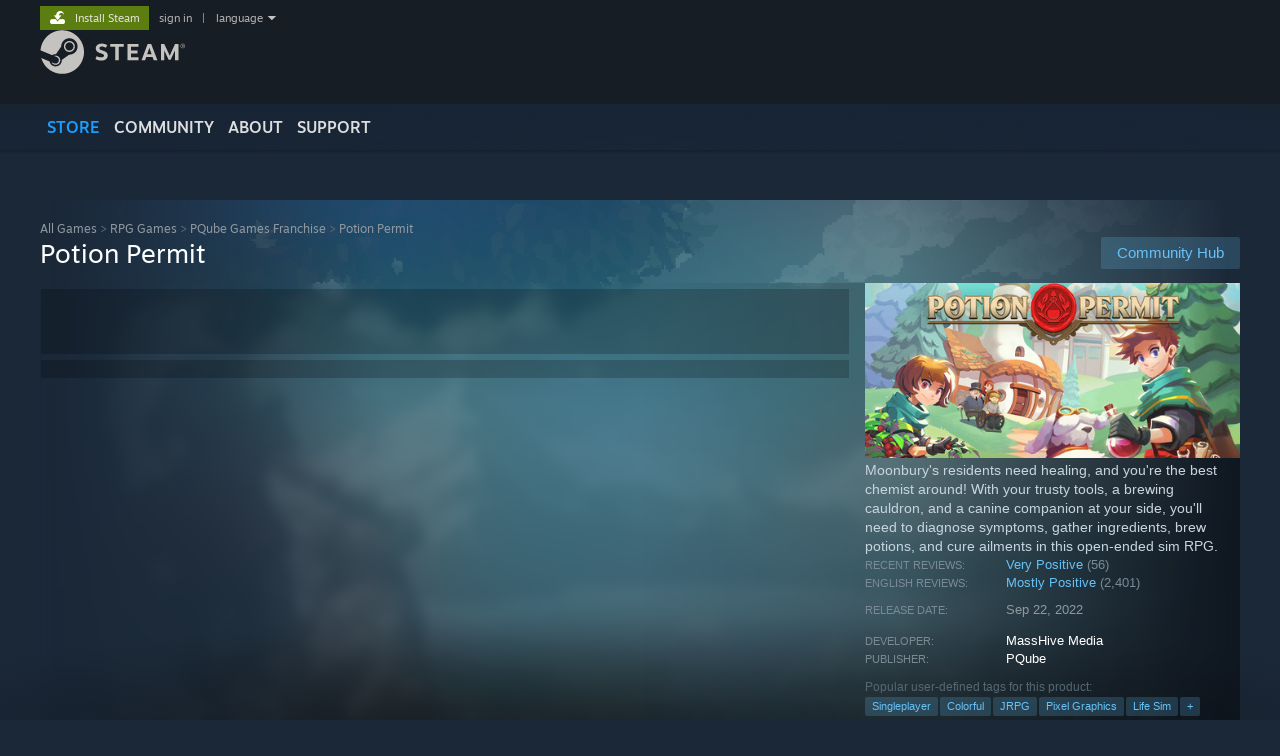

--- FILE ---
content_type: text/html; charset=UTF-8
request_url: https://store.steampowered.com/app/1337760/
body_size: 40810
content:
<!DOCTYPE html>
<html class=" responsive DesktopUI" lang="en"  >
<head>
	<meta http-equiv="Content-Type" content="text/html; charset=UTF-8">
			<meta name="viewport" content="width=device-width,initial-scale=1">
		<meta name="theme-color" content="#171a21">
		<title>Potion Permit on Steam</title>
	<link rel="shortcut icon" href="/favicon.ico" type="image/x-icon">

	
	
	<link href="https://store.fastly.steamstatic.com/public/shared/css/motiva_sans.css?v=YzJgj1FjzW34&amp;l=english&amp;_cdn=fastly" rel="stylesheet" type="text/css">
<link href="https://store.fastly.steamstatic.com/public/shared/css/shared_global.css?v=Mimb3_adC0Ie&amp;l=english&amp;_cdn=fastly" rel="stylesheet" type="text/css">
<link href="https://store.fastly.steamstatic.com/public/shared/css/buttons.css?v=BZhNEtESfYSJ&amp;l=english&amp;_cdn=fastly" rel="stylesheet" type="text/css">
<link href="https://store.fastly.steamstatic.com/public/css/v6/store.css?v=7LRLYp08Kl6w&amp;l=english&amp;_cdn=fastly" rel="stylesheet" type="text/css">
<link href="https://store.fastly.steamstatic.com/public/shared/css/user_reviews.css?v=jo85k8nNYAkB&amp;l=english&amp;_cdn=fastly" rel="stylesheet" type="text/css">
<link href="https://store.fastly.steamstatic.com/public/shared/css/store_game_shared.css?v=h3rDvpE1fR8Z&amp;l=english&amp;_cdn=fastly" rel="stylesheet" type="text/css">
<link href="https://store.fastly.steamstatic.com/public/css/v6/game.css?v=xjvx-ouvGSfh&amp;l=english&amp;_cdn=fastly" rel="stylesheet" type="text/css">
<link href="https://store.fastly.steamstatic.com/public/shared/css/store_background_shared.css?v=RuX0Jh-U_mAP&amp;l=english&amp;_cdn=fastly" rel="stylesheet" type="text/css">
<link href="https://store.fastly.steamstatic.com/public/css/v6/recommended.css?v=BxpJyNW11mxG&amp;l=english&amp;_cdn=fastly" rel="stylesheet" type="text/css">
<link href="https://store.fastly.steamstatic.com/public/css/v6/user_reviews_rewards.css?v=nDJVyLGQ1XMI&amp;l=english&amp;_cdn=fastly" rel="stylesheet" type="text/css">
<link href="https://store.fastly.steamstatic.com/public/shared/css/apphub.css?v=JES1wSdylAoi&amp;l=english&amp;_cdn=fastly" rel="stylesheet" type="text/css">
<link href="https://store.fastly.steamstatic.com/public/shared/css/ui-lightness/jquery-ui-1.7.2.custom.css?v=qgq7mHqEwLbE&amp;l=english&amp;_cdn=fastly" rel="stylesheet" type="text/css">
<link href="https://store.fastly.steamstatic.com/public/css/v6/game_mob.css?v=Ryx-AweEEY9T&amp;l=english&amp;_cdn=fastly" rel="stylesheet" type="text/css">
<link href="https://store.fastly.steamstatic.com/public/shared/css/shared_responsive.css?v=bVAhy8BAW0iP&amp;l=english&amp;_cdn=fastly" rel="stylesheet" type="text/css">
<script type="text/javascript" src="https://store.fastly.steamstatic.com/public/shared/javascript/jquery-1.8.3.min.js?v=NXam5zydzNu8&amp;l=english&amp;_cdn=fastly"></script>
<script type="text/javascript">$J = jQuery.noConflict();</script><script type="text/javascript">VALVE_PUBLIC_PATH = "https:\/\/store.fastly.steamstatic.com\/public\/";</script><script type="text/javascript" src="https://store.fastly.steamstatic.com/public/shared/javascript/tooltip.js?v=LZHsOVauqTrm&amp;l=english&amp;_cdn=fastly"></script>

<script type="text/javascript" src="https://store.fastly.steamstatic.com/public/shared/javascript/shared_global.js?v=84qavQoecqcM&amp;l=english&amp;_cdn=fastly"></script>

<script type="text/javascript" src="https://store.fastly.steamstatic.com/public/shared/javascript/auth_refresh.js?v=w6QbwI-5-j2S&amp;l=english&amp;_cdn=fastly"></script>

<script type="text/javascript" src="https://store.fastly.steamstatic.com/public/javascript/main.js?v=GpFlsIrOkJ7-&amp;l=english&amp;_cdn=fastly"></script>

<script type="text/javascript" src="https://store.fastly.steamstatic.com/public/javascript/dynamicstore.js?v=3P4YAlppbh1T&amp;l=english&amp;_cdn=fastly"></script>

<script type="text/javascript">Object.seal && [ Object, Array, String, Number ].map( function( builtin ) { Object.seal( builtin.prototype ); } );</script>
		<script type="text/javascript">
			document.addEventListener('DOMContentLoaded', function(event) {
				$J.data( document, 'x_readytime', new Date().getTime() );
				$J.data( document, 'x_oldref', GetNavCookie() );
				SetupTooltips( { tooltipCSSClass: 'store_tooltip'} );
		});
		</script><script type="text/javascript" src="https://store.fastly.steamstatic.com/public/javascript/gamehighlightplayer.js?v=d3866k3rcR-N&amp;l=english&amp;_cdn=fastly"></script>
<script type="text/javascript" src="https://store.fastly.steamstatic.com/public/shared/javascript/user_reviews.js?v=li2vp_5Z315e&amp;l=english&amp;_cdn=fastly"></script>
<script type="text/javascript" src="https://store.fastly.steamstatic.com/public/shared/javascript/dselect.js?v=w0CV_PAvw3UA&amp;l=english&amp;_cdn=fastly"></script>
<script type="text/javascript" src="https://store.fastly.steamstatic.com/public/javascript/app_tagging.js?v=jzh2Y03tD8Ea&amp;l=english&amp;_cdn=fastly"></script>
<script type="text/javascript" src="https://store.fastly.steamstatic.com/public/javascript/game.js?v=j_HQITVf2f3k&amp;l=english&amp;_cdn=fastly"></script>
<script type="text/javascript" src="https://store.fastly.steamstatic.com/public/shared/javascript/flot-0.8/jquery.flot.min.js?v=mSfqk1QKKgiz&amp;l=english&amp;_cdn=fastly"></script>
<script type="text/javascript" src="https://store.fastly.steamstatic.com/public/shared/javascript/flot-0.8/jquery.flot.resize.min.js?v=MeIf0YViALgL&amp;l=english&amp;_cdn=fastly"></script>
<script type="text/javascript" src="https://store.fastly.steamstatic.com/public/shared/javascript/flot-0.8/jquery.flot.time.min.js?v=CIECDYHJjBgN&amp;l=english&amp;_cdn=fastly"></script>
<script type="text/javascript" src="https://store.fastly.steamstatic.com/public/shared/javascript/flot-0.8/jquery.flot.selection.min.js?v=laPWW88ZIIHe&amp;l=english&amp;_cdn=fastly"></script>
<script type="text/javascript" src="https://store.fastly.steamstatic.com/public/shared/javascript/jquery-ui-1.9.2.js?v=Bu2RA9fLXSi-&amp;l=english&amp;_cdn=fastly"></script>
<script type="text/javascript" src="https://store.fastly.steamstatic.com/public/shared/javascript/shared_responsive_adapter.js?v=j0eobCNqcadg&amp;l=english&amp;_cdn=fastly"></script>

						<meta name="twitter:card" content="summary_large_image">
					<meta name="Description" content="Moonbury's residents need healing, and you're the best chemist around! With your trusty tools, a brewing cauldron, and a canine companion at your side, you'll need to diagnose symptoms, gather ingredients, brew potions, and cure ailments in this open-ended sim RPG.">
			
	<meta name="twitter:site" content="@steam" />

						<meta property="og:title" content="Potion Permit on Steam">
					<meta property="twitter:title" content="Potion Permit on Steam">
					<meta property="og:type" content="website">
					<meta property="fb:app_id" content="105386699540688">
					<meta property="og:site" content="Steam">
					<meta property="og:url" content="https://store.steampowered.com/app/1337760/Potion_Permit/">
					<meta property="og:description" content="Moonbury's residents need healing, and you're the best chemist around! With your trusty tools, a brewing cauldron, and a canine companion at your side, you'll need to diagnose symptoms, gather ingredients, brew potions, and cure ailments in this open-ended sim RPG.">
					<meta property="twitter:description" content="Moonbury's residents need healing, and you're the best chemist around! With your trusty tools, a brewing cauldron, and a canine companion at your side, you'll need to diagnose symptoms, gather ingredients, brew potions, and cure ailments in this open-ended sim RPG.">
			
			<link rel="canonical" href="https://store.steampowered.com/app/1337760/Potion_Permit/">
	
			<link rel="image_src" href="https://shared.fastly.steamstatic.com/store_item_assets/steam/apps/1337760/5d344d72e5a09f2b090315c40b9ac0ec09ef9577/capsule_616x353.jpg?t=1759214784">
		<meta property="og:image" content="https://shared.fastly.steamstatic.com/store_item_assets/steam/apps/1337760/5d344d72e5a09f2b090315c40b9ac0ec09ef9577/capsule_616x353.jpg?t=1759214784">
		<meta name="twitter:image" content="https://shared.fastly.steamstatic.com/store_item_assets/steam/apps/1337760/5d344d72e5a09f2b090315c40b9ac0ec09ef9577/capsule_616x353.jpg?t=1759214784" />
				
	
	
	
	
	</head>
<body class="v6 app game_bg menu_background_overlap application widestore v7menu responsive_page ">


<div class="responsive_page_frame with_header">
						<div role="navigation" class="responsive_page_menu_ctn mainmenu" aria-label="Mobile Menu">
				<div class="responsive_page_menu"  id="responsive_page_menu">
										<div class="mainmenu_contents">
						<div class="mainmenu_contents_items">
															<a class="menuitem" href="https://store.steampowered.com/login/?redir=app%2F1337760%2F&redir_ssl=1&snr=1_5_9__global-header">
									Sign in								</a>
															<a class="menuitem supernav supernav_active" href="https://store.steampowered.com/?snr=1_5_9__global-responsive-menu" data-tooltip-type="selector" data-tooltip-content=".submenu_Store">
				Store			</a>
			<div class="submenu_Store" style="display: none;" data-submenuid="Store">
														<a class="submenuitem" href="https://store.steampowered.com/?snr=1_5_9__global-responsive-menu">
						Home											</a>
														<a class="submenuitem" href="https://store.steampowered.com/explore/?snr=1_5_9__global-responsive-menu">
						Discovery Queue											</a>
														<a class="submenuitem" href="https://steamcommunity.com/my/wishlist/">
						Wishlist											</a>
														<a class="submenuitem" href="https://store.steampowered.com/points/shop/?snr=1_5_9__global-responsive-menu">
						Points Shop											</a>
														<a class="submenuitem" href="https://store.steampowered.com/news/?snr=1_5_9__global-responsive-menu">
						News											</a>
														<a class="submenuitem" href="https://store.steampowered.com/stats/?snr=1_5_9__global-responsive-menu">
						Charts											</a>
							</div>
										<a class="menuitem supernav" href="https://steamcommunity.com/" data-tooltip-type="selector" data-tooltip-content=".submenu_Community">
				Community			</a>
			<div class="submenu_Community" style="display: none;" data-submenuid="Community">
														<a class="submenuitem" href="https://steamcommunity.com/">
						Home											</a>
														<a class="submenuitem" href="https://steamcommunity.com/discussions/">
						Discussions											</a>
														<a class="submenuitem" href="https://steamcommunity.com/workshop/">
						Workshop											</a>
														<a class="submenuitem" href="https://steamcommunity.com/market/">
						Market											</a>
														<a class="submenuitem" href="https://steamcommunity.com/?subsection=broadcasts">
						Broadcasts											</a>
							</div>
										<a class="menuitem " href="https://store.steampowered.com/about/?snr=1_5_9__global-responsive-menu">
				About			</a>
										<a class="menuitem " href="https://help.steampowered.com/en/">
				Support			</a>
			
							<div class="minor_menu_items">
																								<div class="menuitem change_language_action">
									Change language								</div>
																																	<a class="menuitem" href="https://store.steampowered.com/mobile" target="_blank" rel="noreferrer">Get the Steam Mobile App</a>
																									<div class="menuitem" role="link" onclick="Responsive_RequestDesktopView();">
										View desktop website									</div>
															</div>
						</div>
						<div class="mainmenu_footer_spacer  "></div>
						<div class="mainmenu_footer">
															<div class="mainmenu_footer_logo"><img src="https://store.fastly.steamstatic.com/public/shared/images/responsive/footerLogo_valve_new.png"></div>
								© Valve Corporation. All rights reserved. All trademarks are property of their respective owners in the US and other countries.								<span class="mainmenu_valve_links">
									<a href="https://store.steampowered.com/privacy_agreement/?snr=1_5_9__global-responsive-menu" target="_blank">Privacy Policy</a>
									&nbsp;| &nbsp;<a href="http://www.valvesoftware.com/legal.htm" target="_blank">Legal</a>
									&nbsp;| &nbsp;<a href="https://help.steampowered.com/faqs/view/10BB-D27A-6378-4436" target="_blank">Accessibility</a>
									&nbsp;| &nbsp;<a href="https://store.steampowered.com/subscriber_agreement/?snr=1_5_9__global-responsive-menu" target="_blank">Steam Subscriber Agreement</a>
									&nbsp;| &nbsp;<a href="https://store.steampowered.com/steam_refunds/?snr=1_5_9__global-responsive-menu" target="_blank">Refunds</a>
									&nbsp;| &nbsp;<a href="https://store.steampowered.com/account/cookiepreferences/?snr=1_5_9__global-responsive-menu" target="_blank">Cookies</a>
								</span>
													</div>
					</div>
									</div>
			</div>
		
		<div class="responsive_local_menu_tab"></div>

		<div class="responsive_page_menu_ctn localmenu">
			<div class="responsive_page_menu"  id="responsive_page_local_menu" data-panel="{&quot;onOptionsActionDescription&quot;:&quot;Filter&quot;,&quot;onOptionsButton&quot;:&quot;Responsive_ToggleLocalMenu()&quot;,&quot;onCancelButton&quot;:&quot;Responsive_ToggleLocalMenu()&quot;}">
				<div class="localmenu_content" data-panel="{&quot;maintainY&quot;:true,&quot;bFocusRingRoot&quot;:true,&quot;flow-children&quot;:&quot;column&quot;}">
				</div>
			</div>
		</div>



					<div class="responsive_header">
				<div class="responsive_header_content">
					<div id="responsive_menu_logo">
						<img src="https://store.fastly.steamstatic.com/public/shared/images/responsive/header_menu_hamburger.png" height="100%">
											</div>
					<div class="responsive_header_logo">
						<a href="https://store.steampowered.com/?snr=1_5_9__global-responsive-menu">
															<img src="https://store.fastly.steamstatic.com/public/shared/images/responsive/header_logo.png" height="36" border="0" alt="STEAM">
													</a>
					</div>
					<div class="responsive_header_react_target" data-featuretarget="store-menu-responsive-search"><div class="responsive_header_react_placeholder"></div></div>				</div>
			</div>
		
		<div class="responsive_page_content_overlay">

		</div>

		<div class="responsive_fixonscroll_ctn nonresponsive_hidden ">
		</div>
	
	<div class="responsive_page_content">

		<div role="banner" id="global_header" data-panel="{&quot;flow-children&quot;:&quot;row&quot;}">
	<div class="content">
		<div class="logo">
			<span id="logo_holder">
									<a href="https://store.steampowered.com/?snr=1_5_9__global-header" aria-label="Link to the Steam Homepage">
						<img src="https://store.fastly.steamstatic.com/public/shared/images/header/logo_steam.svg?t=962016" width="176" height="44" alt="Link to the Steam Homepage">
					</a>
							</span>
		</div>

			<div role="navigation" class="supernav_container" aria-label="Global Menu">
								<a class="menuitem supernav supernav_active" href="https://store.steampowered.com/?snr=1_5_9__global-header" data-tooltip-type="selector" data-tooltip-content=".submenu_Store">
				STORE			</a>
			<div class="submenu_Store" style="display: none;" data-submenuid="Store">
														<a class="submenuitem" href="https://store.steampowered.com/?snr=1_5_9__global-header">
						Home											</a>
														<a class="submenuitem" href="https://store.steampowered.com/explore/?snr=1_5_9__global-header">
						Discovery Queue											</a>
														<a class="submenuitem" href="https://steamcommunity.com/my/wishlist/">
						Wishlist											</a>
														<a class="submenuitem" href="https://store.steampowered.com/points/shop/?snr=1_5_9__global-header">
						Points Shop											</a>
														<a class="submenuitem" href="https://store.steampowered.com/news/?snr=1_5_9__global-header">
						News											</a>
														<a class="submenuitem" href="https://store.steampowered.com/stats/?snr=1_5_9__global-header">
						Charts											</a>
							</div>
										<a class="menuitem supernav" href="https://steamcommunity.com/" data-tooltip-type="selector" data-tooltip-content=".submenu_Community">
				COMMUNITY			</a>
			<div class="submenu_Community" style="display: none;" data-submenuid="Community">
														<a class="submenuitem" href="https://steamcommunity.com/">
						Home											</a>
														<a class="submenuitem" href="https://steamcommunity.com/discussions/">
						Discussions											</a>
														<a class="submenuitem" href="https://steamcommunity.com/workshop/">
						Workshop											</a>
														<a class="submenuitem" href="https://steamcommunity.com/market/">
						Market											</a>
														<a class="submenuitem" href="https://steamcommunity.com/?subsection=broadcasts">
						Broadcasts											</a>
							</div>
										<a class="menuitem " href="https://store.steampowered.com/about/?snr=1_5_9__global-header">
				About			</a>
										<a class="menuitem " href="https://help.steampowered.com/en/">
				SUPPORT			</a>
				</div>
	<script type="text/javascript">
		jQuery(function($) {
			$('#global_header .supernav').v_tooltip({'location':'bottom', 'destroyWhenDone': false, 'tooltipClass': 'supernav_content', 'offsetY':-6, 'offsetX': 1, 'horizontalSnap': 4, 'tooltipParent': '#global_header .supernav_container', 'correctForScreenSize': false});
		});
	</script>

		<div id="global_actions">
			<div role="navigation" id="global_action_menu" aria-label="Account Menu">
									<a class="header_installsteam_btn header_installsteam_btn_green" href="https://store.steampowered.com/about/?snr=1_5_9__global-header">
						<div class="header_installsteam_btn_content">
							Install Steam						</div>
					</a>
				
				
									<a class="global_action_link" href="https://store.steampowered.com/login/?redir=app%2F1337760%2F&redir_ssl=1&snr=1_5_9__global-header">sign in</a>
											&nbsp;|&nbsp;
						<span class="pulldown global_action_link" id="language_pulldown" onclick="ShowMenu( this, 'language_dropdown', 'right' );">language</span>
						<div class="popup_block_new" id="language_dropdown" style="display: none;">
							<div class="popup_body popup_menu">
																																					<a class="popup_menu_item tight" href="?l=schinese" onclick="ChangeLanguage( 'schinese' ); return false;">简体中文 (Simplified Chinese)</a>
																													<a class="popup_menu_item tight" href="?l=tchinese" onclick="ChangeLanguage( 'tchinese' ); return false;">繁體中文 (Traditional Chinese)</a>
																													<a class="popup_menu_item tight" href="?l=japanese" onclick="ChangeLanguage( 'japanese' ); return false;">日本語 (Japanese)</a>
																													<a class="popup_menu_item tight" href="?l=koreana" onclick="ChangeLanguage( 'koreana' ); return false;">한국어 (Korean)</a>
																													<a class="popup_menu_item tight" href="?l=thai" onclick="ChangeLanguage( 'thai' ); return false;">ไทย (Thai)</a>
																													<a class="popup_menu_item tight" href="?l=bulgarian" onclick="ChangeLanguage( 'bulgarian' ); return false;">Български (Bulgarian)</a>
																													<a class="popup_menu_item tight" href="?l=czech" onclick="ChangeLanguage( 'czech' ); return false;">Čeština (Czech)</a>
																													<a class="popup_menu_item tight" href="?l=danish" onclick="ChangeLanguage( 'danish' ); return false;">Dansk (Danish)</a>
																													<a class="popup_menu_item tight" href="?l=german" onclick="ChangeLanguage( 'german' ); return false;">Deutsch (German)</a>
																																							<a class="popup_menu_item tight" href="?l=spanish" onclick="ChangeLanguage( 'spanish' ); return false;">Español - España (Spanish - Spain)</a>
																													<a class="popup_menu_item tight" href="?l=latam" onclick="ChangeLanguage( 'latam' ); return false;">Español - Latinoamérica (Spanish - Latin America)</a>
																													<a class="popup_menu_item tight" href="?l=greek" onclick="ChangeLanguage( 'greek' ); return false;">Ελληνικά (Greek)</a>
																													<a class="popup_menu_item tight" href="?l=french" onclick="ChangeLanguage( 'french' ); return false;">Français (French)</a>
																													<a class="popup_menu_item tight" href="?l=italian" onclick="ChangeLanguage( 'italian' ); return false;">Italiano (Italian)</a>
																													<a class="popup_menu_item tight" href="?l=indonesian" onclick="ChangeLanguage( 'indonesian' ); return false;">Bahasa Indonesia (Indonesian)</a>
																													<a class="popup_menu_item tight" href="?l=hungarian" onclick="ChangeLanguage( 'hungarian' ); return false;">Magyar (Hungarian)</a>
																													<a class="popup_menu_item tight" href="?l=dutch" onclick="ChangeLanguage( 'dutch' ); return false;">Nederlands (Dutch)</a>
																													<a class="popup_menu_item tight" href="?l=norwegian" onclick="ChangeLanguage( 'norwegian' ); return false;">Norsk (Norwegian)</a>
																													<a class="popup_menu_item tight" href="?l=polish" onclick="ChangeLanguage( 'polish' ); return false;">Polski (Polish)</a>
																													<a class="popup_menu_item tight" href="?l=portuguese" onclick="ChangeLanguage( 'portuguese' ); return false;">Português (Portuguese - Portugal)</a>
																													<a class="popup_menu_item tight" href="?l=brazilian" onclick="ChangeLanguage( 'brazilian' ); return false;">Português - Brasil (Portuguese - Brazil)</a>
																													<a class="popup_menu_item tight" href="?l=romanian" onclick="ChangeLanguage( 'romanian' ); return false;">Română (Romanian)</a>
																													<a class="popup_menu_item tight" href="?l=russian" onclick="ChangeLanguage( 'russian' ); return false;">Русский (Russian)</a>
																													<a class="popup_menu_item tight" href="?l=finnish" onclick="ChangeLanguage( 'finnish' ); return false;">Suomi (Finnish)</a>
																													<a class="popup_menu_item tight" href="?l=swedish" onclick="ChangeLanguage( 'swedish' ); return false;">Svenska (Swedish)</a>
																													<a class="popup_menu_item tight" href="?l=turkish" onclick="ChangeLanguage( 'turkish' ); return false;">Türkçe (Turkish)</a>
																													<a class="popup_menu_item tight" href="?l=vietnamese" onclick="ChangeLanguage( 'vietnamese' ); return false;">Tiếng Việt (Vietnamese)</a>
																													<a class="popup_menu_item tight" href="?l=ukrainian" onclick="ChangeLanguage( 'ukrainian' ); return false;">Українська (Ukrainian)</a>
																									<a class="popup_menu_item tight" href="https://www.valvesoftware.com/en/contact?contact-person=Translation%20Team%20Feedback" target="_blank">Report a translation problem</a>
							</div>
						</div>
												</div>
					</div>
			</div>
</div>
<div class="StoreMenuLoadingPlaceholder" data-featuretarget="store-menu-v7"><div class="PlaceholderInner"></div></div><div id="responsive_store_nav_ctn"></div><div id="responsive_store_nav_overlay" style="display:none"><div id="responsive_store_nav_overlay_ctn"></div><div id="responsive_store_nav_overlay_bottom"></div></div><div id="responsive_store_search_overlay" style="display:none"></div><div data-cart-banner-spot="1"></div>
		<div role="main" class="responsive_page_template_content" id="responsive_page_template_content" data-panel="{&quot;autoFocus&quot;:true}" >

			<div id="application_config" style="display: none;"  data-config="{&quot;EUNIVERSE&quot;:1,&quot;WEB_UNIVERSE&quot;:&quot;public&quot;,&quot;LANGUAGE&quot;:&quot;english&quot;,&quot;COUNTRY&quot;:&quot;US&quot;,&quot;MEDIA_CDN_COMMUNITY_URL&quot;:&quot;https:\/\/cdn.fastly.steamstatic.com\/steamcommunity\/public\/&quot;,&quot;MEDIA_CDN_URL&quot;:&quot;https:\/\/cdn.fastly.steamstatic.com\/&quot;,&quot;VIDEO_CDN_URL&quot;:&quot;https:\/\/video.fastly.steamstatic.com\/&quot;,&quot;COMMUNITY_CDN_URL&quot;:&quot;https:\/\/community.fastly.steamstatic.com\/&quot;,&quot;COMMUNITY_CDN_ASSET_URL&quot;:&quot;https:\/\/cdn.fastly.steamstatic.com\/steamcommunity\/public\/assets\/&quot;,&quot;STORE_CDN_URL&quot;:&quot;https:\/\/store.fastly.steamstatic.com\/&quot;,&quot;PUBLIC_SHARED_URL&quot;:&quot;https:\/\/store.fastly.steamstatic.com\/public\/shared\/&quot;,&quot;COMMUNITY_BASE_URL&quot;:&quot;https:\/\/steamcommunity.com\/&quot;,&quot;CHAT_BASE_URL&quot;:&quot;https:\/\/steamcommunity.com\/&quot;,&quot;STORE_BASE_URL&quot;:&quot;https:\/\/store.steampowered.com\/&quot;,&quot;STORE_CHECKOUT_BASE_URL&quot;:&quot;https:\/\/checkout.steampowered.com\/&quot;,&quot;IMG_URL&quot;:&quot;https:\/\/store.fastly.steamstatic.com\/public\/images\/&quot;,&quot;STEAMTV_BASE_URL&quot;:&quot;https:\/\/steam.tv\/&quot;,&quot;HELP_BASE_URL&quot;:&quot;https:\/\/help.steampowered.com\/&quot;,&quot;PARTNER_BASE_URL&quot;:&quot;https:\/\/partner.steamgames.com\/&quot;,&quot;STATS_BASE_URL&quot;:&quot;https:\/\/partner.steampowered.com\/&quot;,&quot;INTERNAL_STATS_BASE_URL&quot;:&quot;https:\/\/steamstats.valve.org\/&quot;,&quot;IN_CLIENT&quot;:false,&quot;USE_POPUPS&quot;:false,&quot;STORE_ICON_BASE_URL&quot;:&quot;https:\/\/shared.fastly.steamstatic.com\/store_item_assets\/steam\/apps\/&quot;,&quot;STORE_ITEM_BASE_URL&quot;:&quot;https:\/\/shared.fastly.steamstatic.com\/store_item_assets\/&quot;,&quot;WEBAPI_BASE_URL&quot;:&quot;https:\/\/api.steampowered.com\/&quot;,&quot;TOKEN_URL&quot;:&quot;https:\/\/store.steampowered.com\/\/chat\/clientjstoken&quot;,&quot;BUILD_TIMESTAMP&quot;:1768499059,&quot;PAGE_TIMESTAMP&quot;:1768500299,&quot;IN_TENFOOT&quot;:false,&quot;IN_GAMEPADUI&quot;:false,&quot;IN_CHROMEOS&quot;:false,&quot;IN_MOBILE_WEBVIEW&quot;:false,&quot;PLATFORM&quot;:&quot;macos&quot;,&quot;BASE_URL_STORE_CDN_ASSETS&quot;:&quot;https:\/\/cdn.fastly.steamstatic.com\/store\/&quot;,&quot;EREALM&quot;:1,&quot;LOGIN_BASE_URL&quot;:&quot;https:\/\/login.steampowered.com\/&quot;,&quot;AVATAR_BASE_URL&quot;:&quot;https:\/\/avatars.fastly.steamstatic.com\/&quot;,&quot;FROM_WEB&quot;:true,&quot;WEBSITE_ID&quot;:&quot;Store&quot;,&quot;BASE_URL_SHARED_CDN&quot;:&quot;https:\/\/shared.fastly.steamstatic.com\/&quot;,&quot;CLAN_CDN_ASSET_URL&quot;:&quot;https:\/\/clan.fastly.steamstatic.com\/&quot;,&quot;COMMUNITY_ASSETS_BASE_URL&quot;:&quot;https:\/\/shared.fastly.steamstatic.com\/community_assets\/&quot;,&quot;SNR&quot;:&quot;1_5_9_&quot;}" data-userinfo="{&quot;logged_in&quot;:false,&quot;country_code&quot;:&quot;US&quot;,&quot;excluded_content_descriptors&quot;:[3,4]}" data-hwinfo="{&quot;bSteamOS&quot;:false,&quot;bSteamDeck&quot;:false}" data-broadcastuser="{&quot;success&quot;:1,&quot;bHideStoreBroadcast&quot;:false}" data-store_page_asset_url="&quot;https:\/\/shared.fastly.steamstatic.com\/store_item_assets\/steam\/apps\/1337760\/%s?t=1759214784&quot;" data-store_page_extra_assets_url="&quot;https:\/\/shared.fastly.steamstatic.com\/store_item_assets\/steam\/apps\/1337760\/%s?t=1759214784&quot;" data-store_page_extra_assets_map="{&quot;extras\/pp_npc2.gif&quot;:[{&quot;urlPart&quot;:&quot;extras\/68cd86198b831d0e7f8dba3ecd73cee2.poster.avif&quot;,&quot;extension&quot;:&quot;poster.avif&quot;,&quot;alt_text&quot;:null,&quot;urlPartBig&quot;:null,&quot;width&quot;:&quot;616&quot;,&quot;height&quot;:&quot;150&quot;},{&quot;urlPart&quot;:&quot;extras\/68cd86198b831d0e7f8dba3ecd73cee2.webm&quot;,&quot;extension&quot;:&quot;webm&quot;,&quot;alt_text&quot;:null,&quot;urlPartBig&quot;:null,&quot;width&quot;:&quot;616&quot;,&quot;height&quot;:&quot;150&quot;},{&quot;urlPart&quot;:&quot;extras\/68cd86198b831d0e7f8dba3ecd73cee2.gif&quot;,&quot;extension&quot;:&quot;gif&quot;,&quot;alt_text&quot;:null,&quot;urlPartBig&quot;:null}],&quot;extras\/game_loop.png&quot;:[{&quot;urlPart&quot;:&quot;extras\/e2b3d2c2e0d076b9bfcc7b9e84d85f08.avif&quot;,&quot;extension&quot;:&quot;avif&quot;,&quot;alt_text&quot;:null,&quot;urlPartBig&quot;:null,&quot;width&quot;:&quot;759&quot;,&quot;height&quot;:&quot;678&quot;}],&quot;extras\/cauldron.gif&quot;:[{&quot;urlPart&quot;:&quot;extras\/9254f0c6c5eaca1728c9c654dbd19f76.poster.avif&quot;,&quot;extension&quot;:&quot;poster.avif&quot;,&quot;alt_text&quot;:null,&quot;urlPartBig&quot;:null,&quot;width&quot;:&quot;640&quot;,&quot;height&quot;:&quot;360&quot;},{&quot;urlPart&quot;:&quot;extras\/9254f0c6c5eaca1728c9c654dbd19f76.webm&quot;,&quot;extension&quot;:&quot;webm&quot;,&quot;alt_text&quot;:null,&quot;urlPartBig&quot;:null,&quot;width&quot;:&quot;640&quot;,&quot;height&quot;:&quot;360&quot;},{&quot;urlPart&quot;:&quot;extras\/9254f0c6c5eaca1728c9c654dbd19f76.mp4&quot;,&quot;extension&quot;:&quot;mp4&quot;,&quot;alt_text&quot;:null,&quot;urlPartBig&quot;:null,&quot;width&quot;:&quot;640&quot;,&quot;height&quot;:&quot;360&quot;}],&quot;extras\/pp_logo.png&quot;:[{&quot;urlPart&quot;:&quot;extras\/feafbc9b4ffbda4faaef456b59f67c9f.avif&quot;,&quot;extension&quot;:&quot;avif&quot;,&quot;alt_text&quot;:null,&quot;urlPartBig&quot;:null,&quot;width&quot;:&quot;450&quot;,&quot;height&quot;:&quot;138&quot;}],&quot;extras\/pp_community.jpg&quot;:[{&quot;urlPart&quot;:&quot;extras\/5d18c74d517cb4ee51214355cf8b899f.webp&quot;,&quot;extension&quot;:&quot;webp&quot;,&quot;alt_text&quot;:null,&quot;urlPartBig&quot;:null,&quot;width&quot;:&quot;32&quot;,&quot;height&quot;:&quot;32&quot;}],&quot;extras\/mc2.gif&quot;:[{&quot;urlPart&quot;:&quot;extras\/8e6650c8c0638785a71a0aaa9fc91855.poster.avif&quot;,&quot;extension&quot;:&quot;poster.avif&quot;,&quot;alt_text&quot;:null,&quot;urlPartBig&quot;:null,&quot;width&quot;:&quot;120&quot;,&quot;height&quot;:&quot;120&quot;},{&quot;urlPart&quot;:&quot;extras\/8e6650c8c0638785a71a0aaa9fc91855.gif&quot;,&quot;extension&quot;:&quot;gif&quot;,&quot;alt_text&quot;:null,&quot;urlPartBig&quot;:null}],&quot;extras\/monster2.gif&quot;:[{&quot;urlPart&quot;:&quot;extras\/eba40fde231b9ed8d4cf2ece81aeee01.poster.avif&quot;,&quot;extension&quot;:&quot;poster.avif&quot;,&quot;alt_text&quot;:null,&quot;urlPartBig&quot;:null,&quot;width&quot;:&quot;128&quot;,&quot;height&quot;:&quot;128&quot;},{&quot;urlPart&quot;:&quot;extras\/eba40fde231b9ed8d4cf2ece81aeee01.gif&quot;,&quot;extension&quot;:&quot;gif&quot;,&quot;alt_text&quot;:null,&quot;urlPartBig&quot;:null}],&quot;extras\/twitter_banner_potionpermit.png&quot;:[{&quot;urlPart&quot;:&quot;extras\/1adeb2d089f0cce7901e6b36fb70b2c9.avif&quot;,&quot;extension&quot;:&quot;avif&quot;,&quot;alt_text&quot;:null,&quot;urlPartBig&quot;:null,&quot;width&quot;:&quot;616&quot;,&quot;height&quot;:&quot;88&quot;}],&quot;extras\/pp_npc_new.gif&quot;:[{&quot;urlPart&quot;:&quot;extras\/59792ccd0a391484691b17926f64faf6.poster.avif&quot;,&quot;extension&quot;:&quot;poster.avif&quot;,&quot;alt_text&quot;:null,&quot;urlPartBig&quot;:null,&quot;width&quot;:&quot;616&quot;,&quot;height&quot;:&quot;150&quot;},{&quot;urlPart&quot;:&quot;extras\/59792ccd0a391484691b17926f64faf6.webm&quot;,&quot;extension&quot;:&quot;webm&quot;,&quot;alt_text&quot;:null,&quot;urlPartBig&quot;:null,&quot;width&quot;:&quot;616&quot;,&quot;height&quot;:&quot;150&quot;},{&quot;urlPart&quot;:&quot;extras\/59792ccd0a391484691b17926f64faf6.gif&quot;,&quot;extension&quot;:&quot;gif&quot;,&quot;alt_text&quot;:null,&quot;urlPartBig&quot;:null}],&quot;extras\/features.png&quot;:[{&quot;urlPart&quot;:&quot;extras\/171bdd4f3efc016f6fd98c9656dc5430.avif&quot;,&quot;extension&quot;:&quot;avif&quot;,&quot;alt_text&quot;:null,&quot;urlPartBig&quot;:null,&quot;width&quot;:&quot;640&quot;,&quot;height&quot;:&quot;87&quot;}],&quot;extras\/potion.gif&quot;:[{&quot;urlPart&quot;:&quot;extras\/a6de8bd65ba7417b0336788c4749769b.poster.avif&quot;,&quot;extension&quot;:&quot;poster.avif&quot;,&quot;alt_text&quot;:null,&quot;urlPartBig&quot;:null,&quot;width&quot;:&quot;640&quot;,&quot;height&quot;:&quot;360&quot;},{&quot;urlPart&quot;:&quot;extras\/a6de8bd65ba7417b0336788c4749769b.mp4&quot;,&quot;extension&quot;:&quot;mp4&quot;,&quot;alt_text&quot;:null,&quot;urlPartBig&quot;:null,&quot;width&quot;:&quot;640&quot;,&quot;height&quot;:&quot;360&quot;},{&quot;urlPart&quot;:&quot;extras\/a6de8bd65ba7417b0336788c4749769b.webm&quot;,&quot;extension&quot;:&quot;webm&quot;,&quot;alt_text&quot;:null,&quot;urlPartBig&quot;:null,&quot;width&quot;:&quot;640&quot;,&quot;height&quot;:&quot;360&quot;}],&quot;extras\/patient.png&quot;:[{&quot;urlPart&quot;:&quot;extras\/4a11726a459f2f0f979d6e389b0669dd.avif&quot;,&quot;extension&quot;:&quot;avif&quot;,&quot;alt_text&quot;:null,&quot;urlPartBig&quot;:null,&quot;width&quot;:&quot;640&quot;,&quot;height&quot;:&quot;360&quot;}],&quot;extras\/bath.gif&quot;:[{&quot;urlPart&quot;:&quot;extras\/5e185bb8fd09a6734c51a6330b59c2d8.poster.avif&quot;,&quot;extension&quot;:&quot;poster.avif&quot;,&quot;alt_text&quot;:null,&quot;urlPartBig&quot;:null,&quot;width&quot;:&quot;640&quot;,&quot;height&quot;:&quot;340&quot;},{&quot;urlPart&quot;:&quot;extras\/5e185bb8fd09a6734c51a6330b59c2d8.mp4&quot;,&quot;extension&quot;:&quot;mp4&quot;,&quot;alt_text&quot;:null,&quot;urlPartBig&quot;:null,&quot;width&quot;:&quot;640&quot;,&quot;height&quot;:&quot;340&quot;},{&quot;urlPart&quot;:&quot;extras\/5e185bb8fd09a6734c51a6330b59c2d8.webm&quot;,&quot;extension&quot;:&quot;webm&quot;,&quot;alt_text&quot;:null,&quot;urlPartBig&quot;:null,&quot;width&quot;:&quot;640&quot;,&quot;height&quot;:&quot;340&quot;}],&quot;extras\/bear-large.gif&quot;:[{&quot;urlPart&quot;:&quot;extras\/4d3737c13b06868db5afbe85e7a23f3f.poster.avif&quot;,&quot;extension&quot;:&quot;poster.avif&quot;,&quot;alt_text&quot;:null,&quot;urlPartBig&quot;:null,&quot;width&quot;:&quot;650&quot;,&quot;height&quot;:&quot;340&quot;},{&quot;urlPart&quot;:&quot;extras\/4d3737c13b06868db5afbe85e7a23f3f.mp4&quot;,&quot;extension&quot;:&quot;mp4&quot;,&quot;alt_text&quot;:null,&quot;urlPartBig&quot;:null,&quot;width&quot;:&quot;650&quot;,&quot;height&quot;:&quot;340&quot;},{&quot;urlPart&quot;:&quot;extras\/4d3737c13b06868db5afbe85e7a23f3f.webm&quot;,&quot;extension&quot;:&quot;webm&quot;,&quot;alt_text&quot;:null,&quot;urlPartBig&quot;:null,&quot;width&quot;:&quot;650&quot;,&quot;height&quot;:&quot;340&quot;}],&quot;extras\/night.gif&quot;:[{&quot;urlPart&quot;:&quot;extras\/9639b40b3088b89a05ff033a2a726ba9.poster.avif&quot;,&quot;extension&quot;:&quot;poster.avif&quot;,&quot;alt_text&quot;:null,&quot;urlPartBig&quot;:null,&quot;width&quot;:&quot;640&quot;,&quot;height&quot;:&quot;360&quot;},{&quot;urlPart&quot;:&quot;extras\/9639b40b3088b89a05ff033a2a726ba9.mp4&quot;,&quot;extension&quot;:&quot;mp4&quot;,&quot;alt_text&quot;:null,&quot;urlPartBig&quot;:null,&quot;width&quot;:&quot;640&quot;,&quot;height&quot;:&quot;360&quot;},{&quot;urlPart&quot;:&quot;extras\/9639b40b3088b89a05ff033a2a726ba9.webm&quot;,&quot;extension&quot;:&quot;webm&quot;,&quot;alt_text&quot;:null,&quot;urlPartBig&quot;:null,&quot;width&quot;:&quot;640&quot;,&quot;height&quot;:&quot;360&quot;}],&quot;extras\/bear-largenew.gif&quot;:[{&quot;urlPart&quot;:&quot;extras\/2eee669c797b967bf950fdc87e89b115.poster.avif&quot;,&quot;extension&quot;:&quot;poster.avif&quot;,&quot;alt_text&quot;:null,&quot;urlPartBig&quot;:null,&quot;width&quot;:&quot;640&quot;,&quot;height&quot;:&quot;350&quot;},{&quot;urlPart&quot;:&quot;extras\/2eee669c797b967bf950fdc87e89b115.mp4&quot;,&quot;extension&quot;:&quot;mp4&quot;,&quot;alt_text&quot;:null,&quot;urlPartBig&quot;:null,&quot;width&quot;:&quot;640&quot;,&quot;height&quot;:&quot;350&quot;},{&quot;urlPart&quot;:&quot;extras\/2eee669c797b967bf950fdc87e89b115.webm&quot;,&quot;extension&quot;:&quot;webm&quot;,&quot;alt_text&quot;:null,&quot;urlPartBig&quot;:null,&quot;width&quot;:&quot;640&quot;,&quot;height&quot;:&quot;350&quot;}],&quot;extras\/potion-brewin-new.gif&quot;:[{&quot;urlPart&quot;:&quot;extras\/7c998b8d9fd057349c769a3056dcfbba.poster.avif&quot;,&quot;extension&quot;:&quot;poster.avif&quot;,&quot;alt_text&quot;:null,&quot;urlPartBig&quot;:null,&quot;width&quot;:&quot;640&quot;,&quot;height&quot;:&quot;350&quot;},{&quot;urlPart&quot;:&quot;extras\/7c998b8d9fd057349c769a3056dcfbba.mp4&quot;,&quot;extension&quot;:&quot;mp4&quot;,&quot;alt_text&quot;:null,&quot;urlPartBig&quot;:null,&quot;width&quot;:&quot;640&quot;,&quot;height&quot;:&quot;350&quot;},{&quot;urlPart&quot;:&quot;extras\/7c998b8d9fd057349c769a3056dcfbba.webm&quot;,&quot;extension&quot;:&quot;webm&quot;,&quot;alt_text&quot;:null,&quot;urlPartBig&quot;:null,&quot;width&quot;:&quot;640&quot;,&quot;height&quot;:&quot;350&quot;}],&quot;extras\/features_banner_03.png&quot;:[{&quot;urlPart&quot;:&quot;extras\/e832981e7155ff5a111725f55c62d50f.avif&quot;,&quot;extension&quot;:&quot;avif&quot;,&quot;alt_text&quot;:null,&quot;urlPartBig&quot;:null,&quot;width&quot;:&quot;600&quot;,&quot;height&quot;:&quot;97&quot;}],&quot;extras\/potion-new-cropped.gif&quot;:[{&quot;urlPart&quot;:&quot;extras\/d6b2f84f3890d338ead27820bb1d7507.poster.avif&quot;,&quot;extension&quot;:&quot;poster.avif&quot;,&quot;alt_text&quot;:null,&quot;urlPartBig&quot;:null,&quot;width&quot;:&quot;615&quot;,&quot;height&quot;:&quot;275&quot;},{&quot;urlPart&quot;:&quot;extras\/d6b2f84f3890d338ead27820bb1d7507.mp4&quot;,&quot;extension&quot;:&quot;mp4&quot;,&quot;alt_text&quot;:null,&quot;urlPartBig&quot;:null,&quot;width&quot;:&quot;614&quot;,&quot;height&quot;:&quot;274&quot;},{&quot;urlPart&quot;:&quot;extras\/d6b2f84f3890d338ead27820bb1d7507.webm&quot;,&quot;extension&quot;:&quot;webm&quot;,&quot;alt_text&quot;:null,&quot;urlPartBig&quot;:null,&quot;width&quot;:&quot;614&quot;,&quot;height&quot;:&quot;274&quot;}],&quot;extras\/bear-gif-cropped.gif&quot;:[{&quot;urlPart&quot;:&quot;extras\/b43162cceaca6647be2db03f013f0afa.poster.avif&quot;,&quot;extension&quot;:&quot;poster.avif&quot;,&quot;alt_text&quot;:null,&quot;urlPartBig&quot;:null,&quot;width&quot;:&quot;615&quot;,&quot;height&quot;:&quot;304&quot;},{&quot;urlPart&quot;:&quot;extras\/b43162cceaca6647be2db03f013f0afa.mp4&quot;,&quot;extension&quot;:&quot;mp4&quot;,&quot;alt_text&quot;:null,&quot;urlPartBig&quot;:null,&quot;width&quot;:&quot;614&quot;,&quot;height&quot;:&quot;304&quot;},{&quot;urlPart&quot;:&quot;extras\/b43162cceaca6647be2db03f013f0afa.webm&quot;,&quot;extension&quot;:&quot;webm&quot;,&quot;alt_text&quot;:null,&quot;urlPartBig&quot;:null,&quot;width&quot;:&quot;614&quot;,&quot;height&quot;:&quot;304&quot;}],&quot;extras\/night-new.gif&quot;:[{&quot;urlPart&quot;:&quot;extras\/8da4534b77aed5d6a1e1510a7931f84d.poster.avif&quot;,&quot;extension&quot;:&quot;poster.avif&quot;,&quot;alt_text&quot;:null,&quot;urlPartBig&quot;:null,&quot;width&quot;:&quot;650&quot;,&quot;height&quot;:&quot;340&quot;},{&quot;urlPart&quot;:&quot;extras\/8da4534b77aed5d6a1e1510a7931f84d.webm&quot;,&quot;extension&quot;:&quot;webm&quot;,&quot;alt_text&quot;:null,&quot;urlPartBig&quot;:null,&quot;width&quot;:&quot;650&quot;,&quot;height&quot;:&quot;340&quot;},{&quot;urlPart&quot;:&quot;extras\/8da4534b77aed5d6a1e1510a7931f84d.mp4&quot;,&quot;extension&quot;:&quot;mp4&quot;,&quot;alt_text&quot;:null,&quot;urlPartBig&quot;:null,&quot;width&quot;:&quot;650&quot;,&quot;height&quot;:&quot;340&quot;}],&quot;extras\/wholesomeaward_2022.png&quot;:[{&quot;urlPart&quot;:&quot;extras\/dc4b2dac93ceaade5f3e4537e84d7976.avif&quot;,&quot;extension&quot;:&quot;avif&quot;,&quot;alt_text&quot;:null,&quot;urlPartBig&quot;:null,&quot;width&quot;:&quot;800&quot;,&quot;height&quot;:&quot;680&quot;}],&quot;extras\/feature_banner_ar.png&quot;:[{&quot;urlPart&quot;:&quot;extras\/8f4ad0d9d1f68592b102abd25155d7b5.avif&quot;,&quot;extension&quot;:&quot;avif&quot;,&quot;alt_text&quot;:null,&quot;urlPartBig&quot;:null,&quot;width&quot;:&quot;640&quot;,&quot;height&quot;:&quot;87&quot;}],&quot;extras\/feature_banner_fr.png&quot;:[{&quot;urlPart&quot;:&quot;extras\/a1d8aff3ad74c7f99e3914e4c339d0ab.avif&quot;,&quot;extension&quot;:&quot;avif&quot;,&quot;alt_text&quot;:null,&quot;urlPartBig&quot;:null,&quot;width&quot;:&quot;640&quot;,&quot;height&quot;:&quot;87&quot;}],&quot;extras\/feature_banner_gr.png&quot;:[{&quot;urlPart&quot;:&quot;extras\/f172b19036bc71bf6dd6c319ed094b4b.avif&quot;,&quot;extension&quot;:&quot;avif&quot;,&quot;alt_text&quot;:null,&quot;urlPartBig&quot;:null,&quot;width&quot;:&quot;640&quot;,&quot;height&quot;:&quot;87&quot;}],&quot;extras\/feature_banner_it.png&quot;:[{&quot;urlPart&quot;:&quot;extras\/7086469116fd4ad1b5e236df30bbe2e5.avif&quot;,&quot;extension&quot;:&quot;avif&quot;,&quot;alt_text&quot;:null,&quot;urlPartBig&quot;:null,&quot;width&quot;:&quot;640&quot;,&quot;height&quot;:&quot;87&quot;}],&quot;extras\/feature_banner_po.png&quot;:[{&quot;urlPart&quot;:&quot;extras\/8cd63494d826da7d252bd471a93c8c31.avif&quot;,&quot;extension&quot;:&quot;avif&quot;,&quot;alt_text&quot;:null,&quot;urlPartBig&quot;:null,&quot;width&quot;:&quot;640&quot;,&quot;height&quot;:&quot;87&quot;}],&quot;extras\/feature_banner_ru.png&quot;:[{&quot;urlPart&quot;:&quot;extras\/f5fa784499d9895684c1835456b9b133.avif&quot;,&quot;extension&quot;:&quot;avif&quot;,&quot;alt_text&quot;:null,&quot;urlPartBig&quot;:null,&quot;width&quot;:&quot;640&quot;,&quot;height&quot;:&quot;87&quot;}],&quot;extras\/feature_banner_sp.png&quot;:[{&quot;urlPart&quot;:&quot;extras\/8cd63494d826da7d252bd471a93c8c31.avif&quot;,&quot;extension&quot;:&quot;avif&quot;,&quot;alt_text&quot;:null,&quot;urlPartBig&quot;:null,&quot;width&quot;:&quot;640&quot;,&quot;height&quot;:&quot;87&quot;}],&quot;extras\/feature_banner_tha.png&quot;:[{&quot;urlPart&quot;:&quot;extras\/40182de42acf6b745e4c14d408f8c449.avif&quot;,&quot;extension&quot;:&quot;avif&quot;,&quot;alt_text&quot;:null,&quot;urlPartBig&quot;:null,&quot;width&quot;:&quot;640&quot;,&quot;height&quot;:&quot;87&quot;}],&quot;extras\/feature_banner_ukr.png&quot;:[{&quot;urlPart&quot;:&quot;extras\/f0ba7c8bb767f7416b14d1e4d656c16c.avif&quot;,&quot;extension&quot;:&quot;avif&quot;,&quot;alt_text&quot;:null,&quot;urlPartBig&quot;:null,&quot;width&quot;:&quot;640&quot;,&quot;height&quot;:&quot;87&quot;}],&quot;extras\/potion-brewing_ch_s.gif&quot;:[{&quot;urlPart&quot;:&quot;extras\/35e983788f897e09baa1e82027d0a15b.poster.avif&quot;,&quot;extension&quot;:&quot;poster.avif&quot;,&quot;alt_text&quot;:null,&quot;urlPartBig&quot;:null,&quot;width&quot;:&quot;615&quot;,&quot;height&quot;:&quot;275&quot;},{&quot;urlPart&quot;:&quot;extras\/35e983788f897e09baa1e82027d0a15b.mp4&quot;,&quot;extension&quot;:&quot;mp4&quot;,&quot;alt_text&quot;:null,&quot;urlPartBig&quot;:null,&quot;width&quot;:&quot;614&quot;,&quot;height&quot;:&quot;274&quot;},{&quot;urlPart&quot;:&quot;extras\/35e983788f897e09baa1e82027d0a15b.webm&quot;,&quot;extension&quot;:&quot;webm&quot;,&quot;alt_text&quot;:null,&quot;urlPartBig&quot;:null,&quot;width&quot;:&quot;614&quot;,&quot;height&quot;:&quot;274&quot;}],&quot;extras\/potion-brewing_de.gif&quot;:[{&quot;urlPart&quot;:&quot;extras\/505782234e27cd40ac5340115d66fc22.poster.avif&quot;,&quot;extension&quot;:&quot;poster.avif&quot;,&quot;alt_text&quot;:null,&quot;urlPartBig&quot;:null,&quot;width&quot;:&quot;615&quot;,&quot;height&quot;:&quot;275&quot;},{&quot;urlPart&quot;:&quot;extras\/505782234e27cd40ac5340115d66fc22.mp4&quot;,&quot;extension&quot;:&quot;mp4&quot;,&quot;alt_text&quot;:null,&quot;urlPartBig&quot;:null,&quot;width&quot;:&quot;614&quot;,&quot;height&quot;:&quot;274&quot;},{&quot;urlPart&quot;:&quot;extras\/505782234e27cd40ac5340115d66fc22.webm&quot;,&quot;extension&quot;:&quot;webm&quot;,&quot;alt_text&quot;:null,&quot;urlPartBig&quot;:null,&quot;width&quot;:&quot;614&quot;,&quot;height&quot;:&quot;274&quot;}],&quot;extras\/potion-brewing_esp.gif&quot;:[{&quot;urlPart&quot;:&quot;extras\/a005c04067f8c083a75da6bcbe6abb37.poster.avif&quot;,&quot;extension&quot;:&quot;poster.avif&quot;,&quot;alt_text&quot;:null,&quot;urlPartBig&quot;:null,&quot;width&quot;:&quot;615&quot;,&quot;height&quot;:&quot;275&quot;},{&quot;urlPart&quot;:&quot;extras\/a005c04067f8c083a75da6bcbe6abb37.mp4&quot;,&quot;extension&quot;:&quot;mp4&quot;,&quot;alt_text&quot;:null,&quot;urlPartBig&quot;:null,&quot;width&quot;:&quot;614&quot;,&quot;height&quot;:&quot;274&quot;},{&quot;urlPart&quot;:&quot;extras\/a005c04067f8c083a75da6bcbe6abb37.webm&quot;,&quot;extension&quot;:&quot;webm&quot;,&quot;alt_text&quot;:null,&quot;urlPartBig&quot;:null,&quot;width&quot;:&quot;614&quot;,&quot;height&quot;:&quot;274&quot;}],&quot;extras\/potion-brewing_fr.gif&quot;:[{&quot;urlPart&quot;:&quot;extras\/fc0b8169abd732e9afd8523df4b8de6b.poster.avif&quot;,&quot;extension&quot;:&quot;poster.avif&quot;,&quot;alt_text&quot;:null,&quot;urlPartBig&quot;:null,&quot;width&quot;:&quot;615&quot;,&quot;height&quot;:&quot;275&quot;},{&quot;urlPart&quot;:&quot;extras\/fc0b8169abd732e9afd8523df4b8de6b.mp4&quot;,&quot;extension&quot;:&quot;mp4&quot;,&quot;alt_text&quot;:null,&quot;urlPartBig&quot;:null,&quot;width&quot;:&quot;614&quot;,&quot;height&quot;:&quot;274&quot;},{&quot;urlPart&quot;:&quot;extras\/fc0b8169abd732e9afd8523df4b8de6b.webm&quot;,&quot;extension&quot;:&quot;webm&quot;,&quot;alt_text&quot;:null,&quot;urlPartBig&quot;:null,&quot;width&quot;:&quot;614&quot;,&quot;height&quot;:&quot;274&quot;}],&quot;extras\/potion-brewing_jap.gif&quot;:[{&quot;urlPart&quot;:&quot;extras\/586b15ccc1d22b3ea950e5bbbb23534a.poster.avif&quot;,&quot;extension&quot;:&quot;poster.avif&quot;,&quot;alt_text&quot;:null,&quot;urlPartBig&quot;:null,&quot;width&quot;:&quot;615&quot;,&quot;height&quot;:&quot;275&quot;},{&quot;urlPart&quot;:&quot;extras\/586b15ccc1d22b3ea950e5bbbb23534a.mp4&quot;,&quot;extension&quot;:&quot;mp4&quot;,&quot;alt_text&quot;:null,&quot;urlPartBig&quot;:null,&quot;width&quot;:&quot;614&quot;,&quot;height&quot;:&quot;274&quot;},{&quot;urlPart&quot;:&quot;extras\/586b15ccc1d22b3ea950e5bbbb23534a.webm&quot;,&quot;extension&quot;:&quot;webm&quot;,&quot;alt_text&quot;:null,&quot;urlPartBig&quot;:null,&quot;width&quot;:&quot;614&quot;,&quot;height&quot;:&quot;274&quot;}],&quot;extras\/potion-brewing_ko.gif&quot;:[{&quot;urlPart&quot;:&quot;extras\/eadb4554d5deed7df78417934ea2f081.poster.avif&quot;,&quot;extension&quot;:&quot;poster.avif&quot;,&quot;alt_text&quot;:null,&quot;urlPartBig&quot;:null,&quot;width&quot;:&quot;615&quot;,&quot;height&quot;:&quot;275&quot;},{&quot;urlPart&quot;:&quot;extras\/eadb4554d5deed7df78417934ea2f081.mp4&quot;,&quot;extension&quot;:&quot;mp4&quot;,&quot;alt_text&quot;:null,&quot;urlPartBig&quot;:null,&quot;width&quot;:&quot;614&quot;,&quot;height&quot;:&quot;274&quot;},{&quot;urlPart&quot;:&quot;extras\/eadb4554d5deed7df78417934ea2f081.webm&quot;,&quot;extension&quot;:&quot;webm&quot;,&quot;alt_text&quot;:null,&quot;urlPartBig&quot;:null,&quot;width&quot;:&quot;614&quot;,&quot;height&quot;:&quot;274&quot;}],&quot;extras\/potion-brewing_po.gif&quot;:[{&quot;urlPart&quot;:&quot;extras\/4489b78796c1173dd0c23b43c200367b.poster.avif&quot;,&quot;extension&quot;:&quot;poster.avif&quot;,&quot;alt_text&quot;:null,&quot;urlPartBig&quot;:null,&quot;width&quot;:&quot;615&quot;,&quot;height&quot;:&quot;275&quot;},{&quot;urlPart&quot;:&quot;extras\/4489b78796c1173dd0c23b43c200367b.mp4&quot;,&quot;extension&quot;:&quot;mp4&quot;,&quot;alt_text&quot;:null,&quot;urlPartBig&quot;:null,&quot;width&quot;:&quot;614&quot;,&quot;height&quot;:&quot;274&quot;},{&quot;urlPart&quot;:&quot;extras\/4489b78796c1173dd0c23b43c200367b.webm&quot;,&quot;extension&quot;:&quot;webm&quot;,&quot;alt_text&quot;:null,&quot;urlPartBig&quot;:null,&quot;width&quot;:&quot;614&quot;,&quot;height&quot;:&quot;274&quot;}],&quot;extras\/potion-brewing_ru.gif&quot;:[{&quot;urlPart&quot;:&quot;extras\/6550f5920026003070f54bf832ab73ab.poster.avif&quot;,&quot;extension&quot;:&quot;poster.avif&quot;,&quot;alt_text&quot;:null,&quot;urlPartBig&quot;:null,&quot;width&quot;:&quot;615&quot;,&quot;height&quot;:&quot;275&quot;},{&quot;urlPart&quot;:&quot;extras\/6550f5920026003070f54bf832ab73ab.mp4&quot;,&quot;extension&quot;:&quot;mp4&quot;,&quot;alt_text&quot;:null,&quot;urlPartBig&quot;:null,&quot;width&quot;:&quot;614&quot;,&quot;height&quot;:&quot;274&quot;},{&quot;urlPart&quot;:&quot;extras\/6550f5920026003070f54bf832ab73ab.webm&quot;,&quot;extension&quot;:&quot;webm&quot;,&quot;alt_text&quot;:null,&quot;urlPartBig&quot;:null,&quot;width&quot;:&quot;614&quot;,&quot;height&quot;:&quot;274&quot;}],&quot;extras\/gdwc_2022_studio_nominee_badge_-_white.png&quot;:[{&quot;urlPart&quot;:&quot;extras\/98df7bb20b6e37aa6f8f1943fec890f1.avif&quot;,&quot;extension&quot;:&quot;avif&quot;,&quot;alt_text&quot;:null,&quot;urlPartBig&quot;:&quot;extras_big\/98df7bb20b6e37aa6f8f1943fec890f1.avif&quot;,&quot;width&quot;:&quot;800&quot;,&quot;height&quot;:&quot;800&quot;}],&quot;extras\/discord_banner_potionpermit_save2.gif&quot;:[{&quot;urlPart&quot;:&quot;extras\/653b646a22738e2c53c349e0734c4230.poster.avif&quot;,&quot;extension&quot;:&quot;poster.avif&quot;,&quot;alt_text&quot;:null,&quot;urlPartBig&quot;:null,&quot;width&quot;:&quot;616&quot;,&quot;height&quot;:&quot;88&quot;},{&quot;urlPart&quot;:&quot;extras\/653b646a22738e2c53c349e0734c4230.apng&quot;,&quot;extension&quot;:&quot;apng&quot;,&quot;alt_text&quot;:null,&quot;urlPartBig&quot;:null,&quot;width&quot;:&quot;616&quot;,&quot;height&quot;:&quot;88&quot;}],&quot;extras\/cozyevent_officialselection.png&quot;:[{&quot;urlPart&quot;:&quot;extras\/208d8063b1694e9b529a58a744a4a848.avif&quot;,&quot;extension&quot;:&quot;avif&quot;,&quot;alt_text&quot;:null,&quot;urlPartBig&quot;:null,&quot;width&quot;:&quot;800&quot;,&quot;height&quot;:&quot;514&quot;}],&quot;extras\/gamingonphoneawards_innovative.png&quot;:[{&quot;urlPart&quot;:&quot;extras\/63ae164e9c25222932d7332f1cd3526a.avif&quot;,&quot;extension&quot;:&quot;avif&quot;,&quot;alt_text&quot;:null,&quot;urlPartBig&quot;:null,&quot;width&quot;:&quot;800&quot;,&quot;height&quot;:&quot;800&quot;}],&quot;extras\/gamingonphoneawards_premium.png&quot;:[{&quot;urlPart&quot;:&quot;extras\/343e9e10e697965a129a31c5d4697483.avif&quot;,&quot;extension&quot;:&quot;avif&quot;,&quot;alt_text&quot;:null,&quot;urlPartBig&quot;:null,&quot;width&quot;:&quot;800&quot;,&quot;height&quot;:&quot;800&quot;}],&quot;extras\/mobilegameawards.png&quot;:[{&quot;urlPart&quot;:&quot;extras\/bf7bc4c9f81601078d4cafdbef6f2fee.avif&quot;,&quot;extension&quot;:&quot;avif&quot;,&quot;alt_text&quot;:null,&quot;urlPartBig&quot;:null,&quot;width&quot;:&quot;800&quot;,&quot;height&quot;:&quot;730&quot;}],&quot;extras\/mobilegameawards_winner.png&quot;:[{&quot;urlPart&quot;:&quot;extras\/fe0640021290601a25dbf42572454377.avif&quot;,&quot;extension&quot;:&quot;avif&quot;,&quot;alt_text&quot;:null,&quot;urlPartBig&quot;:null,&quot;width&quot;:&quot;800&quot;,&quot;height&quot;:&quot;730&quot;}]}" data-deckcompatibility="{&quot;appid&quot;:1337760,&quot;resolved_category&quot;:3,&quot;resolved_items&quot;:[{&quot;display_type&quot;:4,&quot;loc_token&quot;:&quot;#SteamDeckVerified_TestResult_DefaultControllerConfigFullyFunctional&quot;},{&quot;display_type&quot;:4,&quot;loc_token&quot;:&quot;#SteamDeckVerified_TestResult_ControllerGlyphsMatchDeckDevice&quot;},{&quot;display_type&quot;:4,&quot;loc_token&quot;:&quot;#SteamDeckVerified_TestResult_InterfaceTextIsLegible&quot;},{&quot;display_type&quot;:4,&quot;loc_token&quot;:&quot;#SteamDeckVerified_TestResult_DefaultConfigurationIsPerformant&quot;}],&quot;steam_deck_blog_url&quot;:&quot;&quot;,&quot;search_id&quot;:null,&quot;steamos_resolved_category&quot;:2,&quot;steamos_resolved_items&quot;:[{&quot;display_type&quot;:3,&quot;loc_token&quot;:&quot;#SteamOS_TestResult_GameStartupFunctional&quot;}]}" data-appname="&quot;Potion Permit&quot;" data-store_user_config="{&quot;webapi_token&quot;:&quot;&quot;,&quot;shoppingcart&quot;:null,&quot;originating_navdata&quot;:{&quot;domain&quot;:&quot;store.steampowered.com&quot;,&quot;controller&quot;:&quot;direct-navigation&quot;,&quot;method&quot;:&quot;&quot;,&quot;submethod&quot;:&quot;&quot;,&quot;feature&quot;:&quot;&quot;,&quot;depth&quot;:0,&quot;countrycode&quot;:&quot;&quot;,&quot;webkey&quot;:null,&quot;is_client&quot;:false,&quot;curator_data&quot;:null,&quot;is_likely_bot&quot;:true,&quot;is_utm&quot;:false},&quot;wishlist_item_count&quot;:0}"></div><div id="application_root"></div><script>window.g_wapit="";</script><link href="https://store.fastly.steamstatic.com/public/css/applications/store/main.css?v=OKHQenzQ5v7r&amp;l=english&amp;_cdn=fastly" rel="stylesheet" type="text/css">
<script type="text/javascript" src="https://store.fastly.steamstatic.com/public/javascript/applications/store/manifest.js?v=EZdHJ08aU6jR&amp;l=english&amp;_cdn=fastly"></script>
<script type="text/javascript" src="https://store.fastly.steamstatic.com/public/javascript/applications/store/libraries~b28b7af69.js?v=L9JqUktT3bf9&amp;l=english&amp;_cdn=fastly"></script>
<script type="text/javascript" src="https://store.fastly.steamstatic.com/public/javascript/applications/store/main.js?v=bG5g8vVhSPG1&amp;l=english&amp;_cdn=fastly"></script>
<script type="text/javascript">
	var g_AccountID = 0;
	var g_Languages = ["english"];
	var g_sessionID = "efeead68b2769393e1b16b07";
	var g_ServerTime = 1768500299;
	var g_bUseNewCartAPI = true;

	$J( InitMiniprofileHovers( 'https%3A%2F%2Fstore.steampowered.com%2F' ) );

	
	if ( typeof GStoreItemData != 'undefined' )
	{
		GStoreItemData.AddNavParams({
			__page_default: "1_5_9_",
			__page_default_obj: {"domain":"store.steampowered.com","controller":"application","method":"app","submethod":"","feature":null,"depth":null,"countrycode":"US","webkey":null,"is_client":false,"curator_data":null,"is_likely_bot":true,"is_utm":null},
			__originating_obj: {"domain":"store.steampowered.com","controller":"direct-navigation","method":"","submethod":"","feature":"","depth":0,"countrycode":"","webkey":null,"is_client":false,"curator_data":null,"is_likely_bot":true,"is_utm":false},
			storemenu_recommendedtags: "1_5_9__17"		});
	}

	if ( typeof GDynamicStore != 'undefined' )
	{
		GDynamicStore.Init(0, false, "", {"primary_language":null,"secondary_languages":null,"platform_windows":null,"platform_mac":null,"platform_linux":null,"timestamp_updated":null,"hide_store_broadcast":null,"review_score_preference":null,"timestamp_content_descriptor_preferences_updated":null,"provide_deck_feedback":null,"additional_languages":null}, 'US',
			{"bNoDefaultDescriptors":true});
		GStoreItemData.SetCurrencyFormatter(function( nValueInCents, bWholeUnitsOnly ) { var fmt = function( nValueInCents, bWholeUnitsOnly ) {	var format = v_numberformat( nValueInCents / 100, bWholeUnitsOnly ? 0 : 2, ".", ","); return format; };var strNegativeSymbol = '';	if ( nValueInCents < 0 ) { strNegativeSymbol = '-'; nValueInCents = -nValueInCents; }return strNegativeSymbol + "$" + fmt( nValueInCents, bWholeUnitsOnly );});
		GStoreItemData.SetCurrencyMinPriceIncrement(1);
	}
</script>

<script type="text/javascript">

	var g_eDiscoveryQueueType = 0;

	GStoreItemData.AddStoreItemDataSet(
		{"rgApps":{"413150":{"name":"Stardew Valley","url_name":"Stardew_Valley","discount_block":"<div class=\"discount_block  no_discount\" data-price-final=\"1499\" data-bundlediscount=\"0\" data-discount=\"0\"><div class=\"discount_prices\"><div class=\"discount_final_price\">$14.99<\/div><\/div><\/div>","descids":[],"small_capsulev5":"https:\/\/shared.fastly.steamstatic.com\/store_item_assets\/steam\/apps\/413150\/capsule_184x69.jpg?t=1754692865","os_windows":true,"os_macos":true,"os_linux":true,"has_live_broadcast":false,"localized":true,"localized_english":true},"1401590":{"name":"Disney Dreamlight Valley","url_name":"Disney_Dreamlight_Valley","discount_block":"<div class=\"discount_block  no_discount\" data-price-final=\"3999\" data-bundlediscount=\"0\" data-discount=\"0\"><div class=\"discount_prices\"><div class=\"discount_final_price\">$39.99<\/div><\/div><\/div>","descids":[],"small_capsulev5":"https:\/\/shared.fastly.steamstatic.com\/store_item_assets\/steam\/apps\/1401590\/51b4840d85e1c67927a45656dda46b54b090e57a\/capsule_184x69_alt_assets_5.jpg?t=1767625894","os_windows":true,"has_live_broadcast":false,"localized":true,"localized_english":true},"1222670":{"name":"The Sims\u2122 4","url_name":"The_Sims_4","discount_block":"<div class=\"discount_block  no_discount\" data-price-final=\"0\" data-bundlediscount=\"0\" data-discount=\"0\"><div class=\"discount_prices\"><div class=\"discount_final_price\">Free To Play<\/div><\/div><\/div>","descids":[],"small_capsulev5":"https:\/\/shared.fastly.steamstatic.com\/store_item_assets\/steam\/apps\/1222670\/capsule_184x69.jpg?t=1768493570","os_windows":true,"has_live_broadcast":false,"mastersub_granting_app":{"capsule":"https:\/\/cdn.fastly.steamstatic.com\/store\/mastersubs\/eaplay\/eaplay.svg","name":"EA Play"},"localized":true,"localized_english":true,"status_string":"Now available - Free to Play"},"2707930":{"name":"Palia","url_name":"Palia","discount_block":"<div class=\"discount_block  no_discount\" data-price-final=\"0\" data-bundlediscount=\"0\" data-discount=\"0\"><div class=\"discount_prices\"><div class=\"discount_final_price\">Free To Play<\/div><\/div><\/div>","descids":[],"small_capsulev5":"https:\/\/shared.fastly.steamstatic.com\/store_item_assets\/steam\/apps\/2707930\/1db6cecf67c809dba7531c65d96d29907c445a71\/capsule_184x69.jpg?t=1747075758","os_windows":true,"has_live_broadcast":false,"localized":true,"localized_english":true},"2508780":{"name":"STORY OF SEASONS: Grand Bazaar","url_name":"STORY_OF_SEASONS_Grand_Bazaar","discount_block":"<div class=\"discount_block  no_discount\" data-price-final=\"4999\" data-bundlediscount=\"0\" data-discount=\"0\"><div class=\"discount_prices\"><div class=\"discount_final_price\">$49.99<\/div><\/div><\/div>","descids":[],"small_capsulev5":"https:\/\/shared.fastly.steamstatic.com\/store_item_assets\/steam\/apps\/2508780\/ded21dd6f7015bb5916acc4d53d6718cd602d9ec\/capsule_184x69.jpg?t=1763145508","os_windows":true,"has_live_broadcast":false,"localized":true,"localized_english":true},"1868140":{"name":"DAVE THE DIVER","url_name":"DAVE_THE_DIVER","discount_block":"<div class=\"discount_block  no_discount\" data-price-final=\"1999\" data-bundlediscount=\"0\" data-discount=\"0\"><div class=\"discount_prices\"><div class=\"discount_final_price\">$19.99<\/div><\/div><\/div>","descids":[],"small_capsulev5":"https:\/\/shared.fastly.steamstatic.com\/store_item_assets\/steam\/apps\/1868140\/cfdc3d184fb5f3cbf9fff9b25bb1bce6f1baf673\/capsule_184x69.jpg?t=1768463150","os_windows":true,"os_macos":true,"has_live_broadcast":false,"localized":true,"localized_english":true},"2495100":{"name":"Hello Kitty Island Adventure","url_name":"Hello_Kitty_Island_Adventure","discount_block":"<div class=\"discount_block  no_discount\" data-price-final=\"3999\" data-bundlediscount=\"0\" data-discount=\"0\"><div class=\"discount_prices\"><div class=\"discount_final_price\">$39.99<\/div><\/div><\/div>","descids":[],"small_capsulev5":"https:\/\/shared.fastly.steamstatic.com\/store_item_assets\/steam\/apps\/2495100\/55b66fcd8f6ea7575c41a7e0a97e849d54eb8450\/capsule_184x69.jpg?t=1758643923","os_windows":true,"has_live_broadcast":false,"localized":true,"localized_english":true},"1158160":{"name":"Coral Island","url_name":"Coral_Island","discount_block":"<div class=\"discount_block  no_discount\" data-price-final=\"2999\" data-bundlediscount=\"0\" data-discount=\"0\"><div class=\"discount_prices\"><div class=\"discount_final_price\">$29.99<\/div><\/div><\/div>","descids":[],"small_capsulev5":"https:\/\/shared.fastly.steamstatic.com\/store_item_assets\/steam\/apps\/1158160\/153ddc8eb755eaa1b94b592b5316a972acb715e5\/capsule_184x69.jpg?t=1764822859","os_windows":true,"has_live_broadcast":true,"localized":true,"localized_english":true},"1629520":{"name":"A Little to the Left","url_name":"A_Little_to_the_Left","discount_block":"<div class=\"discount_block  no_discount\" data-price-final=\"1499\" data-bundlediscount=\"0\" data-discount=\"0\"><div class=\"discount_prices\"><div class=\"discount_final_price\">$14.99<\/div><\/div><\/div>","descids":[],"small_capsulev5":"https:\/\/shared.fastly.steamstatic.com\/store_item_assets\/steam\/apps\/1629520\/capsule_184x69.jpg?t=1765913277","os_windows":true,"os_macos":true,"has_live_broadcast":false,"localized":true,"localized_english":true},"3008740":{"name":"Winter Burrow","url_name":"Winter_Burrow","discount_block":"<div class=\"discount_block  no_discount\" data-price-final=\"1999\" data-bundlediscount=\"0\" data-discount=\"0\"><div class=\"discount_prices\"><div class=\"discount_final_price\">$19.99<\/div><\/div><\/div>","descids":[],"small_capsulev5":"https:\/\/shared.fastly.steamstatic.com\/store_item_assets\/steam\/apps\/3008740\/3e1eb40abe32021284a20ccb87c30656e3a3b2e3\/capsule_184x69.jpg?t=1768476357","os_windows":true,"has_live_broadcast":true,"localized":true,"localized_english":true},"1432860":{"name":"Sun Haven","url_name":"Sun_Haven","discount_block":"<div class=\"discount_block  no_discount\" data-price-final=\"2499\" data-bundlediscount=\"0\" data-discount=\"0\"><div class=\"discount_prices\"><div class=\"discount_final_price\">$24.99<\/div><\/div><\/div>","descids":[],"small_capsulev5":"https:\/\/shared.fastly.steamstatic.com\/store_item_assets\/steam\/apps\/1432860\/capsule_184x69.jpg?t=1741982676","os_windows":true,"os_macos":true,"has_live_broadcast":false,"localized":true,"localized_english":true},"2142790":{"name":"Fields of Mistria","url_name":"Fields_of_Mistria","discount_block":"<div class=\"discount_block  no_discount\" data-price-final=\"1399\" data-bundlediscount=\"0\" data-discount=\"0\"><div class=\"discount_prices\"><div class=\"discount_final_price\">$13.99<\/div><\/div><\/div>","descids":[],"small_capsulev5":"https:\/\/shared.fastly.steamstatic.com\/store_item_assets\/steam\/apps\/2142790\/c653e0ddd72698a03b70cd6c87221fc95ddec873\/capsule_184x69.jpg?t=1759939537","os_windows":true,"early_access":true,"has_live_broadcast":false,"localized":true,"localized_english":true},"2238470":{"name":"Grimshire","url_name":"Grimshire","discount_block":"<div class=\"discount_block  no_discount\" data-price-final=\"1499\" data-bundlediscount=\"0\" data-discount=\"0\"><div class=\"discount_prices\"><div class=\"discount_final_price\">$14.99<\/div><\/div><\/div>","descids":[],"small_capsulev5":"https:\/\/shared.fastly.steamstatic.com\/store_item_assets\/steam\/apps\/2238470\/bb48e6f199cf0e7366d221d59fe16790e4d49e90\/capsule_184x69.jpg?t=1767892717","os_windows":true,"os_linux":true,"early_access":true,"has_live_broadcast":false,"localized":true,"localized_english":true},"1846700":{"name":"Witchbrook","url_name":"Witchbrook","discount_block":"<div class=\"discount_block empty \"><\/div>","descids":[],"small_capsulev5":"https:\/\/shared.fastly.steamstatic.com\/store_item_assets\/steam\/apps\/1846700\/86ceee35583b2f963db9246e87d9d93bef897811\/capsule_184x69.jpg?t=1768480536","os_windows":true,"has_live_broadcast":false,"coming_soon":true,"release_date_string":"Available: 2026","localized":true,"localized_english":true},"2016460":{"name":"Tales of the Shire: A The Lord of The Rings\u2122 Game","url_name":"Tales_of_the_Shire_A_The_Lord_of_The_Rings_Game","discount_block":"<div class=\"discount_block  no_discount\" data-price-final=\"3499\" data-bundlediscount=\"0\" data-discount=\"0\"><div class=\"discount_prices\"><div class=\"discount_final_price\">$34.99<\/div><\/div><\/div>","descids":[],"small_capsulev5":"https:\/\/shared.fastly.steamstatic.com\/store_item_assets\/steam\/apps\/2016460\/capsule_184x69.jpg?t=1768329309","os_windows":true,"has_live_broadcast":false,"localized":true,"localized_english":true},"2589500":{"name":"Whisper of the House","url_name":"Whisper_of_the_House","discount_block":"<div class=\"discount_block  no_discount\" data-price-final=\"1499\" data-bundlediscount=\"0\" data-discount=\"0\"><div class=\"discount_prices\"><div class=\"discount_final_price\">$14.99<\/div><\/div><\/div>","descids":[],"small_capsulev5":"https:\/\/shared.fastly.steamstatic.com\/store_item_assets\/steam\/apps\/2589500\/10260ef0b8ca0cf1493117a141f7e31cf5e1499a\/capsule_184x69.jpg?t=1766069337","os_windows":true,"os_macos":true,"has_live_broadcast":false,"localized":true,"localized_english":true},"2408820":{"name":"Luma Island","url_name":"Luma_Island","discount_block":"<div class=\"discount_block  no_discount\" data-price-final=\"1999\" data-bundlediscount=\"0\" data-discount=\"0\"><div class=\"discount_prices\"><div class=\"discount_final_price\">$19.99<\/div><\/div><\/div>","descids":[],"small_capsulev5":"https:\/\/shared.fastly.steamstatic.com\/store_item_assets\/steam\/apps\/2408820\/f5b651d9a31486e818e2d1abf4f2649bce93f40a\/capsule_184x69.jpg?t=1764926664","os_windows":true,"has_live_broadcast":false,"localized":true,"localized_english":true},"1062520":{"name":"Dinkum","url_name":"Dinkum","discount_block":"<div class=\"discount_block  no_discount\" data-price-final=\"1999\" data-bundlediscount=\"0\" data-discount=\"0\"><div class=\"discount_prices\"><div class=\"discount_final_price\">$19.99<\/div><\/div><\/div>","descids":[],"small_capsulev5":"https:\/\/shared.fastly.steamstatic.com\/store_item_assets\/steam\/apps\/1062520\/49d2adfa1c213c4c8f32c8d508e18bdfa4f78c00\/capsule_184x69.jpg?t=1767607973","os_windows":true,"has_live_broadcast":false,"localized":true,"localized_english":true},"1084600":{"name":"My Time at Sandrock","url_name":"My_Time_at_Sandrock","discount_block":"<div class=\"discount_block  no_discount\" data-price-final=\"3999\" data-bundlediscount=\"0\" data-discount=\"0\"><div class=\"discount_prices\"><div class=\"discount_final_price\">$39.99<\/div><\/div><\/div>","descids":[],"small_capsulev5":"https:\/\/shared.fastly.steamstatic.com\/store_item_assets\/steam\/apps\/1084600\/capsule_184x69.jpg?t=1758092038","os_windows":true,"has_live_broadcast":false,"localized":true,"localized_english":true},"2113850":{"name":"Spirit City: Lofi Sessions","url_name":"Spirit_City_Lofi_Sessions","discount_block":"<div class=\"discount_block \" data-price-final=\"719\" data-bundlediscount=\"0\" data-discount=\"40\" role=\"link\" aria-label=\"40% off. $11.99 normally, discounted to $7.19\"><div class=\"discount_pct\">-40%<\/div><div class=\"discount_prices\"><div class=\"discount_original_price\">$11.99<\/div><div class=\"discount_final_price\">$7.19<\/div><\/div><\/div>","descids":[],"small_capsulev5":"https:\/\/shared.fastly.steamstatic.com\/store_item_assets\/steam\/apps\/2113850\/15065e911c2a991ba55c56d4a1638c6c43637051\/capsule_184x69.jpg?t=1763475187","os_windows":true,"os_macos":true,"has_live_broadcast":false,"discount":true,"localized":true,"localized_english":true},"1299460":{"name":"Wanderstop","url_name":"Wanderstop","discount_block":"<div class=\"discount_block \" data-price-final=\"1499\" data-bundlediscount=\"0\" data-discount=\"40\" role=\"link\" aria-label=\"40% off. $24.99 normally, discounted to $14.99\"><div class=\"discount_pct\">-40%<\/div><div class=\"discount_prices\"><div class=\"discount_original_price\">$24.99<\/div><div class=\"discount_final_price\">$14.99<\/div><\/div><\/div>","descids":[],"small_capsulev5":"https:\/\/shared.fastly.steamstatic.com\/store_item_assets\/steam\/apps\/1299460\/68355c76a5d03c7156ba4d0edfaf51c9989d1cc8\/capsule_184x69.jpg?t=1764011216","os_windows":true,"has_live_broadcast":false,"discount":true,"localized":true,"localized_english":true},"1594940":{"name":"Little Witch in the Woods","url_name":"Little_Witch_in_the_Woods","discount_block":"<div class=\"discount_block  no_discount\" data-price-final=\"1999\" data-bundlediscount=\"0\" data-discount=\"0\"><div class=\"discount_prices\"><div class=\"discount_final_price\">$19.99<\/div><\/div><\/div>","descids":[],"small_capsulev5":"https:\/\/shared.fastly.steamstatic.com\/store_item_assets\/steam\/apps\/1594940\/96bbc589ea4dedae38567caf69275ea9913794f3\/capsule_184x69.jpg?t=1760421411","os_windows":true,"os_macos":true,"has_live_broadcast":false,"localized":true,"localized_english":true},"1295510":{"name":"DRAGON QUEST\u00ae XI S: Echoes of an Elusive Age\u2122 - Definitive Edition","url_name":"DRAGON_QUEST_XI_S_Echoes_of_an_Elusive_Age__Definitive_Edition","discount_block":"<div class=\"discount_block  no_discount\" data-price-final=\"3999\" data-bundlediscount=\"0\" data-discount=\"0\"><div class=\"discount_prices\"><div class=\"discount_final_price\">$39.99<\/div><\/div><\/div>","descids":[2,5],"small_capsulev5":"https:\/\/shared.fastly.steamstatic.com\/store_item_assets\/steam\/apps\/1295510\/capsule_184x69.jpg?t=1727228467","os_windows":true,"has_live_broadcast":false,"localized":true,"localized_english":true,"has_adult_content_violence":true},"1139980":{"name":"Travellers Rest","url_name":"Travellers_Rest","discount_block":"<div class=\"discount_block  no_discount\" data-price-final=\"1799\" data-bundlediscount=\"0\" data-discount=\"0\"><div class=\"discount_prices\"><div class=\"discount_final_price\">$17.99<\/div><\/div><\/div>","descids":[],"small_capsulev5":"https:\/\/shared.fastly.steamstatic.com\/store_item_assets\/steam\/apps\/1139980\/3d0b741ad371b56cd8d112c400287843f0b92d0a\/capsule_184x69.jpg?t=1765793902","os_windows":true,"early_access":true,"has_live_broadcast":true,"localized":true,"localized_english":true},"2407830":{"name":"Trash Goblin","url_name":"Trash_Goblin","discount_block":"<div class=\"discount_block \" data-price-final=\"1339\" data-bundlediscount=\"0\" data-discount=\"33\" role=\"link\" aria-label=\"33% off. $19.99 normally, discounted to $13.39\"><div class=\"discount_pct\">-33%<\/div><div class=\"discount_prices\"><div class=\"discount_original_price\">$19.99<\/div><div class=\"discount_final_price\">$13.39<\/div><\/div><\/div>","descids":[],"small_capsulev5":"https:\/\/shared.fastly.steamstatic.com\/store_item_assets\/steam\/apps\/2407830\/b5f73d55cbca5df86e2feb1a92636ce62bb1439e\/capsule_184x69.jpg?t=1767987819","os_windows":true,"has_live_broadcast":false,"discount":true,"localized":true,"localized_english":true},"2303350":{"name":"Sticky Business","url_name":"Sticky_Business","discount_block":"<div class=\"discount_block \" data-price-final=\"499\" data-bundlediscount=\"0\" data-discount=\"50\" role=\"link\" aria-label=\"50% off. $9.99 normally, discounted to $4.99\"><div class=\"discount_pct\">-50%<\/div><div class=\"discount_prices\"><div class=\"discount_original_price\">$9.99<\/div><div class=\"discount_final_price\">$4.99<\/div><\/div><\/div>","descids":[],"small_capsulev5":"https:\/\/shared.fastly.steamstatic.com\/store_item_assets\/steam\/apps\/2303350\/capsule_184x69.jpg?t=1765380948","os_windows":true,"os_macos":true,"has_live_broadcast":true,"discount":true,"localized":true,"localized_english":true},"1663040":{"name":"Amber Isle","url_name":"Amber_Isle","discount_block":"<div class=\"discount_block \" data-price-final=\"917\" data-bundlediscount=\"0\" data-discount=\"66\" role=\"link\" aria-label=\"66% off. $26.99 normally, discounted to $9.17\"><div class=\"discount_pct\">-66%<\/div><div class=\"discount_prices\"><div class=\"discount_original_price\">$26.99<\/div><div class=\"discount_final_price\">$9.17<\/div><\/div><\/div>","descids":[],"small_capsulev5":"https:\/\/shared.fastly.steamstatic.com\/store_item_assets\/steam\/apps\/1663040\/capsule_184x69.jpg?t=1763469894","os_windows":true,"has_live_broadcast":false,"discount":true,"localized":true,"localized_english":true},"1700870":{"name":"Clanfolk","url_name":"Clanfolk","discount_block":"<div class=\"discount_block \" data-price-final=\"1499\" data-bundlediscount=\"0\" data-discount=\"50\" role=\"link\" aria-label=\"50% off. $29.99 normally, discounted to $14.99\"><div class=\"discount_pct\">-50%<\/div><div class=\"discount_prices\"><div class=\"discount_original_price\">$29.99<\/div><div class=\"discount_final_price\">$14.99<\/div><\/div><\/div>","descids":[],"small_capsulev5":"https:\/\/shared.fastly.steamstatic.com\/store_item_assets\/steam\/apps\/1700870\/eef9b79bb39d8fb99c9526b71b714e2a1d4050d6\/capsule_184x69.jpg?t=1767640845","os_windows":true,"early_access":true,"has_live_broadcast":false,"discount":true,"localized":true,"localized_english":true},"1245560":{"name":"Roots of Pacha","url_name":"Roots_of_Pacha","discount_block":"<div class=\"discount_block  no_discount\" data-price-final=\"2499\" data-bundlediscount=\"0\" data-discount=\"0\"><div class=\"discount_prices\"><div class=\"discount_final_price\">$24.99<\/div><\/div><\/div>","descids":[],"small_capsulev5":"https:\/\/shared.fastly.steamstatic.com\/store_item_assets\/steam\/apps\/1245560\/b56fadf5baeff2a2c80c9bfb4614b9fce56af939\/capsule_184x69.jpg?t=1765217435","os_windows":true,"os_macos":true,"os_linux":true,"has_live_broadcast":false,"localized":true,"localized_english":true},"2340520":{"name":"Tales of Seikyu","url_name":"Tales_of_Seikyu","discount_block":"<div class=\"discount_block  no_discount\" data-price-final=\"2499\" data-bundlediscount=\"0\" data-discount=\"0\"><div class=\"discount_prices\"><div class=\"discount_final_price\">$24.99<\/div><\/div><\/div>","descids":[],"small_capsulev5":"https:\/\/shared.fastly.steamstatic.com\/store_item_assets\/steam\/apps\/2340520\/c995ffacaead70787967a9950d4edcddd2d01d4d\/capsule_184x69.jpg?t=1767883289","os_windows":true,"early_access":true,"has_live_broadcast":false,"localized":true,"localized_english":true}},"rgPackages":{"467649":{"name":"Potion Permit","url_name":"Potion_Permit","discount_block":"<div class=\"discount_block  no_discount\" data-price-final=\"1999\" data-bundlediscount=\"0\" data-discount=\"0\"><div class=\"discount_prices\"><div class=\"discount_final_price\">$19.99<\/div><\/div><\/div>","descids":[],"tiny_capsule":"https:\/\/shared.fastly.steamstatic.com\/store_item_assets\/steam\/apps\/1337760\/fe4debabe9b42f3127d2c005fa0f5c4f9dd1c01e\/capsule_sm_120.jpg?t=1759214784","tags":["Singleplayer","Colorful","JRPG","Pixel Graphics","Life Sim"],"tagids":[4182,4305,4434,3964,10235,97376],"os_windows":true,"os_macos":true,"appids":[1337760],"has_live_broadcast":false,"localized":true,"localized_english":true},"700632":{"name":"Christmas Tree","url_name":"Christmas_Tree","discount_block":"<div class=\"discount_block  no_discount\" data-price-final=\"199\" data-bundlediscount=\"0\" data-discount=\"0\"><div class=\"discount_prices\"><div class=\"discount_final_price\">$1.99<\/div><\/div><\/div>","descids":[],"tiny_capsule":"https:\/\/shared.fastly.steamstatic.com\/store_item_assets\/steam\/apps\/1944370\/capsule_sm_120.jpg?t=1709142286","tags":["Action","Adventure","RPG","Casual"],"tagids":[19,21,122,597],"os_windows":true,"os_macos":true,"appids":[1944370],"has_live_broadcast":false,"localized":true,"localized_english":true},"700635":{"name":"Aquarium","url_name":"Aquarium","discount_block":"<div class=\"discount_block  no_discount\" data-price-final=\"199\" data-bundlediscount=\"0\" data-discount=\"0\"><div class=\"discount_prices\"><div class=\"discount_final_price\">$1.99<\/div><\/div><\/div>","descids":[],"tiny_capsule":"https:\/\/shared.fastly.steamstatic.com\/store_item_assets\/steam\/apps\/1944380\/capsule_sm_120.jpg?t=1663834248","tags":["Action","Adventure","RPG","Casual"],"tagids":[19,21,122,597],"os_windows":true,"os_macos":true,"appids":[1944380],"has_live_broadcast":false,"localized":true,"localized_english":true},"700638":{"name":"Capital Chemist Equipment","url_name":"Capital_Chemist_Equipment","discount_block":"<div class=\"discount_block  no_discount\" data-price-final=\"199\" data-bundlediscount=\"0\" data-discount=\"0\"><div class=\"discount_prices\"><div class=\"discount_final_price\">$1.99<\/div><\/div><\/div>","descids":[],"tiny_capsule":"https:\/\/shared.fastly.steamstatic.com\/store_item_assets\/steam\/apps\/1944390\/capsule_sm_120.jpg?t=1663834186","tags":["Action","Adventure","RPG","Casual"],"tagids":[19,21,122,597],"os_windows":true,"os_macos":true,"appids":[1944390],"has_live_broadcast":false,"localized":true,"localized_english":true},"700641":{"name":"Capital Antique Clock","url_name":"Capital_Antique_Clock","discount_block":"<div class=\"discount_block  no_discount\" data-price-final=\"199\" data-bundlediscount=\"0\" data-discount=\"0\"><div class=\"discount_prices\"><div class=\"discount_final_price\">$1.99<\/div><\/div><\/div>","descids":[],"tiny_capsule":"https:\/\/shared.fastly.steamstatic.com\/store_item_assets\/steam\/apps\/1944400\/capsule_sm_120.jpg?t=1663834222","tags":["Action","Adventure","RPG","Casual"],"tagids":[19,21,122,597],"os_windows":true,"os_macos":true,"appids":[1944400],"has_live_broadcast":false,"localized":true,"localized_english":true},"700644":{"name":"Lunar New Year Lanterns","url_name":"Lunar_New_Year_Lanterns","discount_block":"<div class=\"discount_block  no_discount\" data-price-final=\"199\" data-bundlediscount=\"0\" data-discount=\"0\"><div class=\"discount_prices\"><div class=\"discount_final_price\">$1.99<\/div><\/div><\/div>","descids":[],"tiny_capsule":"https:\/\/shared.fastly.steamstatic.com\/store_item_assets\/steam\/apps\/1944401\/capsule_sm_120.jpg?t=1709142124","tags":["Action","Adventure","RPG","Casual"],"tagids":[19,21,122,597],"os_windows":true,"os_macos":true,"appids":[1944401],"has_live_broadcast":false,"localized":true,"localized_english":true},"700647":{"name":"Halloween Skull","url_name":"Halloween_Skull","discount_block":"<div class=\"discount_block  no_discount\" data-price-final=\"199\" data-bundlediscount=\"0\" data-discount=\"0\"><div class=\"discount_prices\"><div class=\"discount_final_price\">$1.99<\/div><\/div><\/div>","descids":[],"tiny_capsule":"https:\/\/shared.fastly.steamstatic.com\/store_item_assets\/steam\/apps\/1944402\/capsule_sm_120.jpg?t=1705262573","tags":["Action","Adventure","RPG","Casual"],"tagids":[19,21,122,597],"os_windows":true,"os_macos":true,"appids":[1944402],"has_live_broadcast":false,"localized":true,"localized_english":true},"700650":{"name":"White Cat","url_name":"White_Cat","discount_block":"<div class=\"discount_block  no_discount\" data-price-final=\"199\" data-bundlediscount=\"0\" data-discount=\"0\"><div class=\"discount_prices\"><div class=\"discount_final_price\">$1.99<\/div><\/div><\/div>","descids":[],"tiny_capsule":"https:\/\/shared.fastly.steamstatic.com\/store_item_assets\/steam\/apps\/1944403\/capsule_sm_120.jpg?t=1663833775","tags":["Action","Adventure","RPG","Casual"],"tagids":[19,21,122,597],"os_windows":true,"os_macos":true,"appids":[1944403],"has_live_broadcast":false,"localized":true,"localized_english":true},"700653":{"name":"Miniature Blimp","url_name":"Miniature_Blimp","discount_block":"<div class=\"discount_block  no_discount\" data-price-final=\"199\" data-bundlediscount=\"0\" data-discount=\"0\"><div class=\"discount_prices\"><div class=\"discount_final_price\">$1.99<\/div><\/div><\/div>","descids":[],"tiny_capsule":"https:\/\/shared.fastly.steamstatic.com\/store_item_assets\/steam\/apps\/1944404\/capsule_sm_120.jpg?t=1663834104","tags":["Action","Adventure","RPG","Casual"],"tagids":[19,21,122,597],"os_windows":true,"os_macos":true,"appids":[1944404],"has_live_broadcast":false,"localized":true,"localized_english":true},"700656":{"name":"Small Fairy Spring","url_name":"Small_Fairy_Spring","discount_block":"<div class=\"discount_block  no_discount\" data-price-final=\"199\" data-bundlediscount=\"0\" data-discount=\"0\"><div class=\"discount_prices\"><div class=\"discount_final_price\">$1.99<\/div><\/div><\/div>","descids":[],"tiny_capsule":"https:\/\/shared.fastly.steamstatic.com\/store_item_assets\/steam\/apps\/1944405\/capsule_sm_120.jpg?t=1663833895","tags":["Action","Adventure","RPG","Casual"],"tagids":[19,21,122,597],"os_windows":true,"os_macos":true,"appids":[1944405],"has_live_broadcast":false,"localized":true,"localized_english":true},"700659":{"name":"Lucky Cat Statue","url_name":"Lucky_Cat_Statue","discount_block":"<div class=\"discount_block  no_discount\" data-price-final=\"199\" data-bundlediscount=\"0\" data-discount=\"0\"><div class=\"discount_prices\"><div class=\"discount_final_price\">$1.99<\/div><\/div><\/div>","descids":[],"tiny_capsule":"https:\/\/shared.fastly.steamstatic.com\/store_item_assets\/steam\/apps\/1944406\/capsule_sm_120.jpg?t=1709142153","tags":["Action","Adventure","RPG","Casual"],"tagids":[19,21,122,597],"os_windows":true,"os_macos":true,"appids":[1944406],"has_live_broadcast":false,"localized":true,"localized_english":true},"700662":{"name":"Giant Noxe Plush Doll","url_name":"Giant_Noxe_Plush_Doll","discount_block":"<div class=\"discount_block  no_discount\" data-price-final=\"99\" data-bundlediscount=\"0\" data-discount=\"0\"><div class=\"discount_prices\"><div class=\"discount_final_price\">$0.99<\/div><\/div><\/div>","descids":[],"tiny_capsule":"https:\/\/shared.fastly.steamstatic.com\/store_item_assets\/steam\/apps\/1944407\/capsule_sm_120.jpg?t=1663834133","tags":["Action","Adventure","RPG","Casual"],"tagids":[19,21,122,597],"os_windows":true,"os_macos":true,"appids":[1944407],"has_live_broadcast":false,"localized":true,"localized_english":true},"700665":{"name":"Santa Sled","url_name":"Santa_Sled","discount_block":"<div class=\"discount_block  no_discount\" data-price-final=\"99\" data-bundlediscount=\"0\" data-discount=\"0\"><div class=\"discount_prices\"><div class=\"discount_final_price\">$0.99<\/div><\/div><\/div>","descids":[],"tiny_capsule":"https:\/\/shared.fastly.steamstatic.com\/store_item_assets\/steam\/apps\/1944408\/capsule_sm_120.jpg?t=1709142312","tags":["Action","Adventure","RPG","Casual"],"tagids":[19,21,122,597],"os_windows":true,"os_macos":true,"appids":[1944408],"has_live_broadcast":false,"localized":true,"localized_english":true},"700668":{"name":"Snowman Plush Toy","url_name":"Snowman_Plush_Toy","discount_block":"<div class=\"discount_block  no_discount\" data-price-final=\"99\" data-bundlediscount=\"0\" data-discount=\"0\"><div class=\"discount_prices\"><div class=\"discount_final_price\">$0.99<\/div><\/div><\/div>","descids":[],"tiny_capsule":"https:\/\/shared.fastly.steamstatic.com\/store_item_assets\/steam\/apps\/1944409\/capsule_sm_120.jpg?t=1709142338","tags":["Action","Adventure","RPG","Casual"],"tagids":[19,21,122,597],"os_windows":true,"os_macos":true,"appids":[1944409],"has_live_broadcast":false,"localized":true,"localized_english":true},"700686":{"name":"Surfboard","url_name":"Surfboard","discount_block":"<div class=\"discount_block  no_discount\" data-price-final=\"99\" data-bundlediscount=\"0\" data-discount=\"0\"><div class=\"discount_prices\"><div class=\"discount_final_price\">$0.99<\/div><\/div><\/div>","descids":[],"tiny_capsule":"https:\/\/shared.fastly.steamstatic.com\/store_item_assets\/steam\/apps\/1944460\/capsule_sm_120.jpg?t=1663833851","tags":["Action","Adventure","RPG","Casual"],"tagids":[19,21,122,597],"os_windows":true,"os_macos":true,"appids":[1944460],"has_live_broadcast":false,"localized":true,"localized_english":true},"700689":{"name":"Jack-o'-lantern Light","url_name":"Jackolantern_Light","discount_block":"<div class=\"discount_block  no_discount\" data-price-final=\"99\" data-bundlediscount=\"0\" data-discount=\"0\"><div class=\"discount_prices\"><div class=\"discount_final_price\">$0.99<\/div><\/div><\/div>","descids":[],"tiny_capsule":"https:\/\/shared.fastly.steamstatic.com\/store_item_assets\/steam\/apps\/1944470\/capsule_sm_120.jpg?t=1705262645","tags":["Action","Adventure","RPG","Casual"],"tagids":[19,21,122,597],"os_windows":true,"os_macos":true,"appids":[1944470],"has_live_broadcast":false,"localized":true,"localized_english":true},"700692":{"name":"Oriental Folding Wall","url_name":"Oriental_Folding_Wall","discount_block":"<div class=\"discount_block  no_discount\" data-price-final=\"99\" data-bundlediscount=\"0\" data-discount=\"0\"><div class=\"discount_prices\"><div class=\"discount_final_price\">$0.99<\/div><\/div><\/div>","descids":[],"tiny_capsule":"https:\/\/shared.fastly.steamstatic.com\/store_item_assets\/steam\/apps\/1944480\/capsule_sm_120.jpg?t=1709142181","tags":["Action","Adventure","RPG","Casual"],"tagids":[19,21,122,597],"os_windows":true,"os_macos":true,"appids":[1944480],"has_live_broadcast":false,"localized":true,"localized_english":true},"700698":{"name":"Red Flower Arrangement","url_name":"Red_Flower_Arrangement","discount_block":"<div class=\"discount_block  no_discount\" data-price-final=\"99\" data-bundlediscount=\"0\" data-discount=\"0\"><div class=\"discount_prices\"><div class=\"discount_final_price\">$0.99<\/div><\/div><\/div>","descids":[],"tiny_capsule":"https:\/\/shared.fastly.steamstatic.com\/store_item_assets\/steam\/apps\/1944490\/capsule_sm_120.jpg?t=1709142207","tags":["Action","Adventure","RPG","Casual"],"tagids":[19,21,122,597],"os_windows":true,"os_macos":true,"appids":[1944490],"has_live_broadcast":false,"localized":true,"localized_english":true},"700714":{"name":"Wooden Bear Statue","url_name":"Wooden_Bear_Statue","discount_block":"<div class=\"discount_block  no_discount\" data-price-final=\"99\" data-bundlediscount=\"0\" data-discount=\"0\"><div class=\"discount_prices\"><div class=\"discount_final_price\">$0.99<\/div><\/div><\/div>","descids":[],"tiny_capsule":"https:\/\/shared.fastly.steamstatic.com\/store_item_assets\/steam\/apps\/1944530\/capsule_sm_120.jpg?t=1663833710","tags":["Action","Adventure","RPG","Casual"],"tagids":[19,21,122,597],"os_windows":true,"os_macos":true,"appids":[1944530],"has_live_broadcast":false,"localized":true,"localized_english":true},"700717":{"name":"Pirate Ship Model","url_name":"Pirate_Ship_Model","discount_block":"<div class=\"discount_block  no_discount\" data-price-final=\"99\" data-bundlediscount=\"0\" data-discount=\"0\"><div class=\"discount_prices\"><div class=\"discount_final_price\">$0.99<\/div><\/div><\/div>","descids":[],"tiny_capsule":"https:\/\/shared.fastly.steamstatic.com\/store_item_assets\/steam\/apps\/1944540\/capsule_sm_120.jpg?t=1663834072","tags":["Action","Adventure","RPG","Casual"],"tagids":[19,21,122,597],"os_windows":true,"os_macos":true,"appids":[1944540],"has_live_broadcast":false,"localized":true,"localized_english":true},"701223":{"name":"Lunar New Year Lantern","url_name":"Lunar_New_Year_Lantern","discount_block":"<div class=\"discount_block  no_discount\" data-price-final=\"199\" data-bundlediscount=\"0\" data-discount=\"0\"><div class=\"discount_prices\"><div class=\"discount_final_price\">$1.99<\/div><\/div><\/div>","descids":[],"tiny_capsule":"https:\/\/shared.fastly.steamstatic.com\/store_item_assets\/steam\/apps\/1945650\/capsule_sm_120.jpg?t=1709142250","tags":["Action","Adventure","RPG","Casual"],"tagids":[19,21,122,597],"os_windows":true,"os_macos":true,"appids":[1945650],"has_live_broadcast":false,"localized":true,"localized_english":true},"701226":{"name":"Seashell Lighting - Wall","url_name":"Seashell_Lighting__Wall","discount_block":"<div class=\"discount_block  no_discount\" data-price-final=\"99\" data-bundlediscount=\"0\" data-discount=\"0\"><div class=\"discount_prices\"><div class=\"discount_final_price\">$0.99<\/div><\/div><\/div>","descids":[],"tiny_capsule":"https:\/\/shared.fastly.steamstatic.com\/store_item_assets\/steam\/apps\/1945660\/capsule_sm_120.jpg?t=1663833935","tags":["Action","Adventure","RPG","Casual"],"tagids":[19,21,122,597],"os_windows":true,"os_macos":true,"appids":[1945660],"has_live_broadcast":false,"localized":true,"localized_english":true},"701229":{"name":"Seashell Lighting - Stand","url_name":"Seashell_Lighting__Stand","discount_block":"<div class=\"discount_block  no_discount\" data-price-final=\"99\" data-bundlediscount=\"0\" data-discount=\"0\"><div class=\"discount_prices\"><div class=\"discount_final_price\">$0.99<\/div><\/div><\/div>","descids":[],"tiny_capsule":"https:\/\/shared.fastly.steamstatic.com\/store_item_assets\/steam\/apps\/1945661\/capsule_sm_120.jpg?t=1663833966","tags":["Action","Adventure","RPG","Casual"],"tagids":[19,21,122,597],"os_windows":true,"os_macos":true,"appids":[1945661],"has_live_broadcast":false,"localized":true,"localized_english":true},"701232":{"name":"Seashell Lighting - Desk Lamps","url_name":"Seashell_Lighting__Desk_Lamps","discount_block":"<div class=\"discount_block  no_discount\" data-price-final=\"99\" data-bundlediscount=\"0\" data-discount=\"0\"><div class=\"discount_prices\"><div class=\"discount_final_price\">$0.99<\/div><\/div><\/div>","descids":[],"tiny_capsule":"https:\/\/shared.fastly.steamstatic.com\/store_item_assets\/steam\/apps\/1945662\/capsule_sm_120.jpg?t=1663833995","tags":["Action","Adventure","RPG","Casual"],"tagids":[19,21,122,597],"os_windows":true,"os_macos":true,"appids":[1945662],"has_live_broadcast":false,"localized":true,"localized_english":true},"701336":{"name":"Animal Plushies","url_name":"Animal_Plushies","discount_block":"<div class=\"discount_block  no_discount\" data-price-final=\"99\" data-bundlediscount=\"0\" data-discount=\"0\"><div class=\"discount_prices\"><div class=\"discount_final_price\">$0.99<\/div><\/div><\/div>","descids":[],"tiny_capsule":"https:\/\/shared.fastly.steamstatic.com\/store_item_assets\/steam\/apps\/1945940\/capsule_sm_120.jpg?t=1663834276","tags":["Action","Adventure","RPG","Casual"],"tagids":[19,21,122,597],"os_windows":true,"os_macos":true,"appids":[1945940],"has_live_broadcast":false,"localized":true,"localized_english":true},"701339":{"name":"Excalibur","url_name":"Excalibur","discount_block":"<div class=\"discount_block  no_discount\" data-price-final=\"99\" data-bundlediscount=\"0\" data-discount=\"0\"><div class=\"discount_prices\"><div class=\"discount_final_price\">$0.99<\/div><\/div><\/div>","descids":[],"tiny_capsule":"https:\/\/shared.fastly.steamstatic.com\/store_item_assets\/steam\/apps\/1945950\/capsule_sm_120.jpg?t=1663834159","tags":["Action","Adventure","RPG","Casual"],"tagids":[19,21,122,597],"os_windows":true,"os_macos":true,"appids":[1945950],"has_live_broadcast":false,"localized":true,"localized_english":true},"702972":{"name":"Vending Machine","url_name":"Vending_Machine","discount_block":"<div class=\"discount_block  no_discount\" data-price-final=\"99\" data-bundlediscount=\"0\" data-discount=\"0\"><div class=\"discount_prices\"><div class=\"discount_final_price\">$0.99<\/div><\/div><\/div>","descids":[],"tiny_capsule":"https:\/\/shared.fastly.steamstatic.com\/store_item_assets\/steam\/apps\/1949400\/capsule_sm_120.jpg?t=1663833818","tags":["Action","Adventure","RPG","Casual"],"tagids":[19,21,122,597],"os_windows":true,"os_macos":true,"appids":[1949400],"has_live_broadcast":false,"localized":true,"localized_english":true},"740968":{"name":"Witch's Broom","url_name":"Witchs_Broom","discount_block":"<div class=\"discount_block  no_discount\" data-price-final=\"99\" data-bundlediscount=\"0\" data-discount=\"0\"><div class=\"discount_prices\"><div class=\"discount_final_price\">$0.99<\/div><\/div><\/div>","descids":[],"tiny_capsule":"https:\/\/shared.fastly.steamstatic.com\/store_item_assets\/steam\/apps\/2073940\/capsule_sm_120.jpg?t=1705263036","tags":["Action","Adventure","RPG","Casual"],"tagids":[19,21,122,597],"os_windows":true,"os_macos":true,"appids":[2073940],"has_live_broadcast":false,"localized":true,"localized_english":true},"740971":{"name":"Spooky Ghost","url_name":"Spooky_Ghost","discount_block":"<div class=\"discount_block  no_discount\" data-price-final=\"99\" data-bundlediscount=\"0\" data-discount=\"0\"><div class=\"discount_prices\"><div class=\"discount_final_price\">$0.99<\/div><\/div><\/div>","descids":[],"tiny_capsule":"https:\/\/shared.fastly.steamstatic.com\/store_item_assets\/steam\/apps\/2073941\/capsule_sm_120.jpg?t=1705263068","tags":["Action","Adventure","RPG","Casual"],"tagids":[19,21,122,597],"os_windows":true,"os_macos":true,"appids":[2073941],"has_live_broadcast":false,"localized":true,"localized_english":true},"740974":{"name":"Rudolph Plush","url_name":"Rudolph_Plush","discount_block":"<div class=\"discount_block  no_discount\" data-price-final=\"99\" data-bundlediscount=\"0\" data-discount=\"0\"><div class=\"discount_prices\"><div class=\"discount_final_price\">$0.99<\/div><\/div><\/div>","descids":[],"tiny_capsule":"https:\/\/shared.fastly.steamstatic.com\/store_item_assets\/steam\/apps\/2073942\/capsule_sm_120.jpg?t=1709142366","tags":["Action","Adventure","RPG","Casual"],"tagids":[19,21,122,597],"os_windows":true,"os_macos":true,"appids":[2073942],"has_live_broadcast":false,"localized":true,"localized_english":true},"816002":{"name":"Discounty","url_name":"Discounty","discount_block":"<div class=\"discount_block  no_discount\" data-price-final=\"1999\" data-bundlediscount=\"0\" data-discount=\"0\"><div class=\"discount_prices\"><div class=\"discount_final_price\">$19.99<\/div><\/div><\/div>","descids":[],"tiny_capsule":"https:\/\/shared.fastly.steamstatic.com\/store_item_assets\/steam\/apps\/2274620\/2e4cf99aac019cb7b09ed686d029a2014632c2d7\/capsule_sm_120_alt_assets_2.jpg?t=1766139549","tags":["Shop Keeper","Simulation","Life Sim","Pixel Graphics","Casual"],"tagids":[91114,599,10235,3964,597,1651],"os_windows":true,"appids":[2274620],"has_live_broadcast":false,"localized":true,"localized_english":true},"489026":{"name":"Ocean's Heart","url_name":"Oceans_Heart","discount_block":"<div class=\"discount_block  no_discount\" data-price-final=\"1499\" data-bundlediscount=\"0\" data-discount=\"0\"><div class=\"discount_prices\"><div class=\"discount_final_price\">$14.99<\/div><\/div><\/div>","descids":[],"tiny_capsule":"https:\/\/shared.fastly.steamstatic.com\/store_item_assets\/steam\/apps\/1393750\/capsule_sm_120.jpg?t=1752051230","tags":["Pixel Graphics","Action RPG","Action","Action-Adventure","Exploration"],"tagids":[3964,4231,19,4106,3834,1664],"os_windows":true,"appids":[1393750],"has_live_broadcast":false,"localized":true,"localized_english":true}},"rgBundles":[]}	);
	GStoreItemData.AddNavParams( {
		recommended: "1_5_9__300",
		recommend_franchise: "1_5_9__316",
		more_from_franchise: "1_5_9__317",
		bundle_component_preview: "1_5_9__412",
		recommended_ranked_played: "1_5_9__862",
	} );

	$J( function() {
		var $Expander = $J('#devnotes_expander');
		if( $Expander.length && $Expander.height() < parseInt( $Expander.css('max-height') ) ) {
			$J('#devnotes_more').hide();
		}

		CollapseLongStrings( '.dev_row .summary.column' );

				InitAutocollapse();
		InitHorizontalAutoSliders();

		var bUseWideStore = true;
		Responsive_ReparentItemsInResponsiveMode( '.responsive_apppage_details_right', $J('#responsive_apppage_details_right_ctn'), bUseWideStore );
		Responsive_ReparentItemsInResponsiveMode( '.responsive_apppage_details_left', $J('#responsive_apppage_details_left_ctn'), bUseWideStore );
		Responsive_ReparentItemsInResponsiveMode( '.responsive_apppage_reviewblock', $J('#responsive_apppage_reviewblock_ctn'), bUseWideStore );

		//hack to workaround chrome bug
		$J('#responsive_apppage_reviewblock_ctn' ).css('width', '100%' );
		window.setTimeout( function() { $J('#responsive_apppage_reviewblock_ctn').css('width', '' ); }, 1 );

				var watcher = new CScrollOffsetWatcher( $J('#app_reviews_hash'), OnLoadReviews );
		watcher.SetBufferHeight( 0 );

				InitPlaytimeFilterSlider();
		
		// on Tablet wait to do this when the window is fully loaded - see OnPageLoaded()
				ReparentAppLandingPageForSmallScreens();
		
		
				AddRightNavStickyPaddingOnTablet();
		
			var usability = InitUsabilityTracker( "https:\/\/store.steampowered.com\/app\/usabilitytracking\/1337760" );
		usability.ScheduleUpload();
	
		
		SetupReviewFilterMenus();

			} );

	
	function OpenTagModal()
	{
		ShowAppTagModal( 1337760 );
	}

	
</script>

<div class="game_page_background game" style="background-image: url( '');" data-miniprofile-appid=1337760>

	
			<div class="banner_open_in_steam">
			<div data-featuretarget="open-in-desktop-client"></div>
		</div>
	
	
	<!-- create two column layout for Deck, Tablet sized screens -->
	<div id="tabletGrid" class="tablet_grid">

	<div class="page_content_ctn" itemscope itemtype="http://schema.org/Product">
		
		<meta itemprop="image" content="https://shared.fastly.steamstatic.com/store_item_assets/steam/apps/1337760/fe4debabe9b42f3127d2c005fa0f5c4f9dd1c01e/capsule_231x87.jpg?t=1759214784">
					<div itemprop="offers" itemscope itemtype="http://schema.org/Offer" style="display: none;">
				<meta itemprop="priceCurrency" content="USD">
				<meta itemprop="price" content="19.99">
							</div>
		
		<div class="page_top_area">
							<div class="game_page_background_ctn game">
					<img src="https://shared.fastly.steamstatic.com/store_item_assets/steam/apps/1337760/page_bg_raw.jpg?t=1759214784" class="gameColor" alt="">
					<img src="https://shared.fastly.steamstatic.com/store_item_assets/steam/apps/1337760/page_bg_raw.jpg?t=1759214784" class="gameTexture" alt="">

				</div>
			
		<div class="page_title_area game_title_area page_content" data-gpnav="columns">
			<div class="breadcrumbs" data-panel="{&quot;flow-children&quot;:&quot;row&quot;}" >
								<div class="blockbg">
											<a href="https://store.steampowered.com/search/?term=&snr=1_5_9__205">All Games</a>
																					&gt; <a href="https://store.steampowered.com/genre/RPG/?snr=1_5_9__205">RPG Games</a>
																&gt; <a href="https://store.steampowered.com/franchise/PQube?snr=1_5_9__205">PQube Games Franchise</a>
																					&gt; <a href="https://store.steampowered.com/app/1337760/?snr=1_5_9__205"><span itemprop="name">Potion Permit</span></a>
									</div>
				<div style="clear: left;"></div>
							</div>
						

<div class="apphub_HomeHeaderContent">

	<div class="apphub_HeaderStandardTop">
		                      <div class="apphub_OtherSiteInfo">

                    
                <a class="btnv6_blue_hoverfade btn_medium" href="https://steamcommunity.com/app/1337760">
                    <span>Community Hub</span>
                </a>
            </div>
         		<div class="apphub_AppIcon"><img src="https://cdn.akamai.steamstatic.com/steamcommunity/public/images/apps/1337760/09e8280dd43ba892b854986aca03f6f68c7d2a56.jpg"><div class="overlay"></div></div>
		<div id="appHubAppName" class="apphub_AppName" role="heading" aria-level="1">Potion Permit</div>
		<div style="clear: both"></div>

	</div>

</div>

											</div>
		<div style="clear: left;"></div>


		<div class="block game_media_and_summary_ctn">
						<script type="text/javascript">
				var strRequiredVersion = "9";
				if ( typeof( g_bIsOnMac ) != 'undefined' && g_bIsOnMac )
					strRequiredVersion = "10.1.0";

			</script>

			
			<div class="game_background_glow">
				
								
				
								<div id="page_header_img" class="responsive_page_header_img" style="display: none;">
					<img style="width:100%;" src="https://shared.fastly.steamstatic.com/store_item_assets/steam/apps/1337760/header.jpg?t=1759214784" alt="Potion Permit">
				</div>

									<div class="block_content page_content" id="broadcast">
				
				
									</div>
					<div class="block_content page_content" id="game_highlights" data-panel="{&quot;flow-children&quot;:&quot;column&quot;}" >
				
				<div class="rightcol" data-panel="{&quot;flow-children&quot;:&quot;column&quot;}">
					<div class="glance_ctn">
											<div id="gameHeaderCtn" class="game_header_ctn">
												<div id="gameHeaderImageCtn" class="game_header_image_ctn">
								<img class="game_header_image_full" alt="" src="https://shared.fastly.steamstatic.com/store_item_assets/steam/apps/1337760/header.jpg?t=1759214784">

																									<div id="appHubAppName_responsive" style="display: none;" class="apphub_AppName">Potion Permit</div>
									<div data-panel="{&quot;type&quot;:&quot;PanelGroup&quot;}" id="appHeaderGridContainer" class="app_header_grid_container" style="display:none">

																					<div class="grid_label">Developer</div>
											<div class="grid_content">
												<a href="https://store.steampowered.com/developer/masshivemedia?snr=1_5_9__400">MassHive Media</a>											</div>
																																											<div class="grid_label">Publisher</div>
												<div class="grid_content">
													<a href="https://store.steampowered.com/publisher/PQube?snr=1_5_9__400">PQube</a>												</div>
																					
																					<div class="grid_label grid_date">Released</div>
											<div class="grid_content grid_date">
												Sep 22, 2022											</div>
																			</div>
															</div>
															<div class="game_description_snippet">
									Moonbury's residents need healing, and you're the best chemist around! With your trusty tools, a brewing cauldron, and a canine companion at your side, you'll need to diagnose symptoms, gather ingredients, brew potions, and cure ailments in this open-ended sim RPG.								</div>
																		</div> 						<div id="glanceMidCtn" class="glance_mid_ctn">
											<div class="glance_ctn_responsive_left">
															<div id="userReviews" class="user_reviews">

																											<a class="user_reviews_summary_row" href="#app_reviews_hash" data-tooltip-html="82% of the 56 user reviews in the last 30 days are positive.">
										<div class="subtitle column">Recent Reviews:</div>
										<div class="summary column">
											<span class="game_review_summary positive">Very Positive</span>
																							<span class="responsive_hidden">
													(56)
												</span>
																																	<span class="nonresponsive_hidden responsive_reviewdesc">
												- 82% of the 56 user reviews in the last 30 days are positive.											</span>
										</div>
									</a>
									
																		<a class="user_reviews_summary_row" href="#app_reviews_hash" data-tooltip-html="79% of the 2,401 user reviews in your language are positive" itemprop="aggregateRating" itemscope itemtype="http://schema.org/AggregateRating">
										<div class="subtitle column all">
											English Reviews:										</div>
										<div class="summary column">
																					<span class="game_review_summary positive" itemprop="description">Mostly Positive</span>
																							<span class="responsive_hidden">
													(2,401)
												</span>
																																	<span class="nonresponsive_hidden responsive_reviewdesc">
												- 79% of the 2,401 user reviews for this game are positive.											</span>

											<!-- microdata -->
											<meta itemprop="reviewCount" content="2401">
											<meta itemprop="ratingValue" content="7">
											<meta itemprop="bestRating" content="10">
											<meta itemprop="worstRating" content="1">
																				</div>
									</a>
								</div>
							
															<div class="release_date">
									<div class="subtitle column">Release Date:</div>
									<div class="date">Sep 22, 2022</div>
								</div>
							
																						<div class="dev_row">
									<div class="subtitle column">Developer:</div>
									<div class="summary column" id="developers_list">
										<a href="https://store.steampowered.com/developer/masshivemedia?snr=1_5_9__2000">MassHive Media</a>									</div>
								</div>
							
																								<div class="dev_row">
										<div class="subtitle column">Publisher:</div>
										<div class="summary column">
										<a href="https://store.steampowered.com/publisher/PQube?snr=1_5_9__2000">PQube</a>										</div>
									</div>
															
													</div>

						<div id="glanceCtnResponsiveRight" class="glance_ctn_responsive_right" data-panel="{&quot;flow-children&quot;:&quot;column&quot;}" >
																								<!-- when the javascript runs, it will set these visible or not depending on what fits in the area -->
																		<div class="responsive_block_header">Tags</div>
									<div class="glance_tags_ctn popular_tags_ctn" data-panel="{&quot;flow-children&quot;:&quot;row&quot;}" >
										<div class="glance_tags_label">Popular user-defined tags for this product:</div>
										<div data-panel="{&quot;flow-children&quot;:&quot;row&quot;}" class="glance_tags popular_tags" data-appid="1337760">
											<a href="https://store.steampowered.com/tags/en/Singleplayer/?snr=1_5_9__409" class="app_tag" style="display: none;">
												Singleplayer												</a><a href="https://store.steampowered.com/tags/en/Colorful/?snr=1_5_9__409" class="app_tag" style="display: none;">
												Colorful												</a><a href="https://store.steampowered.com/tags/en/JRPG/?snr=1_5_9__409" class="app_tag" style="display: none;">
												JRPG												</a><a href="https://store.steampowered.com/tags/en/Pixel%20Graphics/?snr=1_5_9__409" class="app_tag" style="display: none;">
												Pixel Graphics												</a><a href="https://store.steampowered.com/tags/en/Life%20Sim/?snr=1_5_9__409" class="app_tag" style="display: none;">
												Life Sim												</a><a href="https://store.steampowered.com/tags/en/Cozy/?snr=1_5_9__409" class="app_tag" style="display: none;">
												Cozy												</a><a href="https://store.steampowered.com/tags/en/Dating%20Sim/?snr=1_5_9__409" class="app_tag" style="display: none;">
												Dating Sim												</a><a href="https://store.steampowered.com/tags/en/Crafting/?snr=1_5_9__409" class="app_tag" style="display: none;">
												Crafting												</a><a href="https://store.steampowered.com/tags/en/Adventure/?snr=1_5_9__409" class="app_tag" style="display: none;">
												Adventure												</a><a href="https://store.steampowered.com/tags/en/Relaxing/?snr=1_5_9__409" class="app_tag" style="display: none;">
												Relaxing												</a><a href="https://store.steampowered.com/tags/en/Wholesome/?snr=1_5_9__409" class="app_tag" style="display: none;">
												Wholesome												</a><a href="https://store.steampowered.com/tags/en/Simulation/?snr=1_5_9__409" class="app_tag" style="display: none;">
												Simulation												</a><a href="https://store.steampowered.com/tags/en/RPG/?snr=1_5_9__409" class="app_tag" style="display: none;">
												RPG												</a><a href="https://store.steampowered.com/tags/en/Character%20Customization/?snr=1_5_9__409" class="app_tag" style="display: none;">
												Character Customization												</a><a href="https://store.steampowered.com/tags/en/Casual/?snr=1_5_9__409" class="app_tag" style="display: none;">
												Casual												</a><a href="https://store.steampowered.com/tags/en/Fishing/?snr=1_5_9__409" class="app_tag" style="display: none;">
												Fishing												</a><a href="https://store.steampowered.com/tags/en/Cute/?snr=1_5_9__409" class="app_tag" style="display: none;">
												Cute												</a><a href="https://store.steampowered.com/tags/en/Action%20RPG/?snr=1_5_9__409" class="app_tag" style="display: none;">
												Action RPG												</a><a href="https://store.steampowered.com/tags/en/2D/?snr=1_5_9__409" class="app_tag" style="display: none;">
												2D												</a><a href="https://store.steampowered.com/tags/en/Action-Adventure/?snr=1_5_9__409" class="app_tag" style="display: none;">
												Action-Adventure												</a><div class="app_tag add_button" data-panel="{&quot;focusable&quot;:true,&quot;clickOnActivate&quot;:true}" role="button" onclick="ShowAppTagModal( 1337760 )">+</div>
										</div>
									</div>
															
													</div> 																												<div id="reviewsHeader_responsive" style="display: none;" class="responsive_block_header">Reviews</div>
																	<div data-panel="{&quot;focusable&quot;:true,&quot;clickOnActivate&quot;:true}" role="button" id="userReviews_responsive" style="display: none;" class="user_reviews" onclick="window.location='#app_reviews_hash'">

																				<a id="appReviewsAll_responsive" class="user_reviews_summary_row" href="#app_reviews_hash">
											<div class="subtitle column all">All Reviews:</div>
											<div class="summary column">
																							<span class="responsive_reviewdesc_short">
													<span class="desc_short">English Reviews</span>
																										<span class="game_review_summary positive">Mostly Positive</span>
													(79% of 2,401)
												</span>
																						</div>
										</a>

																														<a id="appReviewsRecent_responsive" class="user_reviews_summary_row" href="#app_reviews_hash" data-tooltip-html="82% of the 56 user reviews in the last 30 days are positive.">
											<div class="subtitle column">Recent Reviews:</div>
											<div class="summary column">
												<span class="responsive_reviewdesc_short">
													<span class="desc_short">Recent:</span>
																										<span class="game_review_summary positive">Very Positive</span>
													(82% of 56)
												</span>
											</div>
										</a>
																			</div>
																					</div>
											</div>
				</div>

				<div data-panel="{&quot;maintainX&quot;:true,&quot;flow-children&quot;:&quot;column&quot;}" class="leftcol">
					<div class="highlight_ctn">
													<div class="highlight_overflow">
								<div class="gamehighlight_desktopskeleton">
									<div class="gamehighlight_desktopskeleton_itemview"></div>
									<div class="gamehighlight_desktopskeleton_stripitems"></div>
									<div class="gamehighlight_desktopskeleton_stripscrollbar"></div>
								</div>
								<div class="gamehighlight_desktopcarousel" data-featuretarget="gamehighlight-desktopcarousel" data-props="{&quot;appName&quot;:&quot;Potion Permit&quot;,&quot;trailers&quot;:[{&quot;id&quot;:1,&quot;featured&quot;:true,&quot;thumbnail&quot;:&quot;https:\/\/shared.fastly.steamstatic.com\/store_item_assets\/steam\/apps\/256905114\/movie.184x123.jpg?t=1663833733&quot;,&quot;poster&quot;:&quot;https:\/\/shared.fastly.steamstatic.com\/store_item_assets\/steam\/apps\/256905114\/movie.293x165.jpg?t=1663833733&quot;,&quot;statsURL&quot;:&quot;https:\/\/store.steampowered.com\/app\/trailerstats\/1337760\/495000&quot;,&quot;dashManifests&quot;:[&quot;https:\/\/video.fastly.steamstatic.com\/store_trailers\/1337760\/495000\/3f281d10f9a4fcf43a1280d41bb5697028bc1f6b\/1750674305\/dash_av1.mpd?t=1663833733&quot;,&quot;https:\/\/video.fastly.steamstatic.com\/store_trailers\/1337760\/495000\/3f281d10f9a4fcf43a1280d41bb5697028bc1f6b\/1750674305\/dash_h264.mpd?t=1663833733&quot;],&quot;hlsManifest&quot;:&quot;https:\/\/video.fastly.steamstatic.com\/store_trailers\/1337760\/495000\/3f281d10f9a4fcf43a1280d41bb5697028bc1f6b\/1750674305\/hls_264_master.m3u8?t=1663833733&quot;},{&quot;id&quot;:2,&quot;featured&quot;:true,&quot;thumbnail&quot;:&quot;https:\/\/shared.fastly.steamstatic.com\/store_item_assets\/steam\/apps\/257010983\/movie.184x123.jpg?t=1711373209&quot;,&quot;poster&quot;:&quot;https:\/\/shared.fastly.steamstatic.com\/store_item_assets\/steam\/apps\/257010983\/movie.293x165.jpg?t=1711373209&quot;,&quot;statsURL&quot;:&quot;https:\/\/store.steampowered.com\/app\/trailerstats\/1337760\/679246&quot;,&quot;dashManifests&quot;:[&quot;https:\/\/video.fastly.steamstatic.com\/store_trailers\/1337760\/679246\/a103990805e3bd6c39b2eb83081d1aed5dd84adb\/1750674346\/dash_av1.mpd?t=1711373209&quot;,&quot;https:\/\/video.fastly.steamstatic.com\/store_trailers\/1337760\/679246\/a103990805e3bd6c39b2eb83081d1aed5dd84adb\/1750674346\/dash_h264.mpd?t=1711373209&quot;],&quot;hlsManifest&quot;:&quot;https:\/\/video.fastly.steamstatic.com\/store_trailers\/1337760\/679246\/a103990805e3bd6c39b2eb83081d1aed5dd84adb\/1750674346\/hls_264_master.m3u8?t=1711373209&quot;},{&quot;id&quot;:3,&quot;featured&quot;:false,&quot;thumbnail&quot;:&quot;https:\/\/shared.fastly.steamstatic.com\/store_item_assets\/steam\/apps\/256898346\/movie.184x123.jpg?t=1658929176&quot;,&quot;poster&quot;:&quot;https:\/\/shared.fastly.steamstatic.com\/store_item_assets\/steam\/apps\/256898346\/movie.293x165.jpg?t=1658929176&quot;,&quot;statsURL&quot;:&quot;https:\/\/store.steampowered.com\/app\/trailerstats\/1337760\/483076&quot;,&quot;dashManifests&quot;:[&quot;https:\/\/video.fastly.steamstatic.com\/store_trailers\/1337760\/483076\/e955256dc042314db842e40d72934c2759744663\/1750674300\/dash_av1.mpd?t=1658929176&quot;,&quot;https:\/\/video.fastly.steamstatic.com\/store_trailers\/1337760\/483076\/e955256dc042314db842e40d72934c2759744663\/1750674300\/dash_h264.mpd?t=1658929176&quot;],&quot;hlsManifest&quot;:&quot;https:\/\/video.fastly.steamstatic.com\/store_trailers\/1337760\/483076\/e955256dc042314db842e40d72934c2759744663\/1750674300\/hls_264_master.m3u8?t=1658929176&quot;}],&quot;screenshots&quot;:[{&quot;name&quot;:&quot;ss_4f753150a0fa1e0124297e1cf2ea28d0ae730b0d.jpg&quot;,&quot;thumbnail&quot;:&quot;https:\/\/shared.fastly.steamstatic.com\/store_item_assets\/steam\/apps\/1337760\/ss_4f753150a0fa1e0124297e1cf2ea28d0ae730b0d.116x65.jpg?t=1759214784&quot;,&quot;standard&quot;:&quot;https:\/\/shared.fastly.steamstatic.com\/store_item_assets\/steam\/apps\/1337760\/ss_4f753150a0fa1e0124297e1cf2ea28d0ae730b0d.600x338.jpg?t=1759214784&quot;,&quot;full&quot;:&quot;https:\/\/shared.fastly.steamstatic.com\/store_item_assets\/steam\/apps\/1337760\/ss_4f753150a0fa1e0124297e1cf2ea28d0ae730b0d.1920x1080.jpg?t=1759214784&quot;,&quot;altText&quot;:&quot;Screenshot #0&quot;},{&quot;name&quot;:&quot;ss_3d1d74a72c6fa6cd7263c6ce88fa1855dfd0a760.jpg&quot;,&quot;thumbnail&quot;:&quot;https:\/\/shared.fastly.steamstatic.com\/store_item_assets\/steam\/apps\/1337760\/ss_3d1d74a72c6fa6cd7263c6ce88fa1855dfd0a760.116x65.jpg?t=1759214784&quot;,&quot;standard&quot;:&quot;https:\/\/shared.fastly.steamstatic.com\/store_item_assets\/steam\/apps\/1337760\/ss_3d1d74a72c6fa6cd7263c6ce88fa1855dfd0a760.600x338.jpg?t=1759214784&quot;,&quot;full&quot;:&quot;https:\/\/shared.fastly.steamstatic.com\/store_item_assets\/steam\/apps\/1337760\/ss_3d1d74a72c6fa6cd7263c6ce88fa1855dfd0a760.1920x1080.jpg?t=1759214784&quot;,&quot;altText&quot;:&quot;Screenshot #1&quot;},{&quot;name&quot;:&quot;ss_7cc566c991e9fd65aa8c57e3f2c61a90c2e50e71.jpg&quot;,&quot;thumbnail&quot;:&quot;https:\/\/shared.fastly.steamstatic.com\/store_item_assets\/steam\/apps\/1337760\/ss_7cc566c991e9fd65aa8c57e3f2c61a90c2e50e71.116x65.jpg?t=1759214784&quot;,&quot;standard&quot;:&quot;https:\/\/shared.fastly.steamstatic.com\/store_item_assets\/steam\/apps\/1337760\/ss_7cc566c991e9fd65aa8c57e3f2c61a90c2e50e71.600x338.jpg?t=1759214784&quot;,&quot;full&quot;:&quot;https:\/\/shared.fastly.steamstatic.com\/store_item_assets\/steam\/apps\/1337760\/ss_7cc566c991e9fd65aa8c57e3f2c61a90c2e50e71.1920x1080.jpg?t=1759214784&quot;,&quot;altText&quot;:&quot;Screenshot #2&quot;},{&quot;name&quot;:&quot;ss_562673711af4416ebec17fbd7626df32aff35371.jpg&quot;,&quot;thumbnail&quot;:&quot;https:\/\/shared.fastly.steamstatic.com\/store_item_assets\/steam\/apps\/1337760\/ss_562673711af4416ebec17fbd7626df32aff35371.116x65.jpg?t=1759214784&quot;,&quot;standard&quot;:&quot;https:\/\/shared.fastly.steamstatic.com\/store_item_assets\/steam\/apps\/1337760\/ss_562673711af4416ebec17fbd7626df32aff35371.600x338.jpg?t=1759214784&quot;,&quot;full&quot;:&quot;https:\/\/shared.fastly.steamstatic.com\/store_item_assets\/steam\/apps\/1337760\/ss_562673711af4416ebec17fbd7626df32aff35371.1920x1080.jpg?t=1759214784&quot;,&quot;altText&quot;:&quot;Screenshot #3&quot;},{&quot;name&quot;:&quot;ss_cdbab8c3e61d887eef35d2583edcf491d1add04a.jpg&quot;,&quot;thumbnail&quot;:&quot;https:\/\/shared.fastly.steamstatic.com\/store_item_assets\/steam\/apps\/1337760\/ss_cdbab8c3e61d887eef35d2583edcf491d1add04a.116x65.jpg?t=1759214784&quot;,&quot;standard&quot;:&quot;https:\/\/shared.fastly.steamstatic.com\/store_item_assets\/steam\/apps\/1337760\/ss_cdbab8c3e61d887eef35d2583edcf491d1add04a.600x338.jpg?t=1759214784&quot;,&quot;full&quot;:&quot;https:\/\/shared.fastly.steamstatic.com\/store_item_assets\/steam\/apps\/1337760\/ss_cdbab8c3e61d887eef35d2583edcf491d1add04a.1920x1080.jpg?t=1759214784&quot;,&quot;altText&quot;:&quot;Screenshot #4&quot;},{&quot;name&quot;:&quot;ss_f5682c3478d2435f3d5a9600c6bbe0ae98fc8822.jpg&quot;,&quot;thumbnail&quot;:&quot;https:\/\/shared.fastly.steamstatic.com\/store_item_assets\/steam\/apps\/1337760\/ss_f5682c3478d2435f3d5a9600c6bbe0ae98fc8822.116x65.jpg?t=1759214784&quot;,&quot;standard&quot;:&quot;https:\/\/shared.fastly.steamstatic.com\/store_item_assets\/steam\/apps\/1337760\/ss_f5682c3478d2435f3d5a9600c6bbe0ae98fc8822.600x338.jpg?t=1759214784&quot;,&quot;full&quot;:&quot;https:\/\/shared.fastly.steamstatic.com\/store_item_assets\/steam\/apps\/1337760\/ss_f5682c3478d2435f3d5a9600c6bbe0ae98fc8822.1920x1080.jpg?t=1759214784&quot;,&quot;altText&quot;:&quot;Screenshot #5&quot;},{&quot;name&quot;:&quot;ss_943cf545174e3f19e269e7b4818f2f69660924b0.jpg&quot;,&quot;thumbnail&quot;:&quot;https:\/\/shared.fastly.steamstatic.com\/store_item_assets\/steam\/apps\/1337760\/ss_943cf545174e3f19e269e7b4818f2f69660924b0.116x65.jpg?t=1759214784&quot;,&quot;standard&quot;:&quot;https:\/\/shared.fastly.steamstatic.com\/store_item_assets\/steam\/apps\/1337760\/ss_943cf545174e3f19e269e7b4818f2f69660924b0.600x338.jpg?t=1759214784&quot;,&quot;full&quot;:&quot;https:\/\/shared.fastly.steamstatic.com\/store_item_assets\/steam\/apps\/1337760\/ss_943cf545174e3f19e269e7b4818f2f69660924b0.1920x1080.jpg?t=1759214784&quot;,&quot;altText&quot;:&quot;Screenshot #6&quot;},{&quot;name&quot;:&quot;ss_e25f9cde722a7ab14763b8152405940d0227451c.jpg&quot;,&quot;thumbnail&quot;:&quot;https:\/\/shared.fastly.steamstatic.com\/store_item_assets\/steam\/apps\/1337760\/ss_e25f9cde722a7ab14763b8152405940d0227451c.116x65.jpg?t=1759214784&quot;,&quot;standard&quot;:&quot;https:\/\/shared.fastly.steamstatic.com\/store_item_assets\/steam\/apps\/1337760\/ss_e25f9cde722a7ab14763b8152405940d0227451c.600x338.jpg?t=1759214784&quot;,&quot;full&quot;:&quot;https:\/\/shared.fastly.steamstatic.com\/store_item_assets\/steam\/apps\/1337760\/ss_e25f9cde722a7ab14763b8152405940d0227451c.1920x1080.jpg?t=1759214784&quot;,&quot;altText&quot;:&quot;Screenshot #7&quot;},{&quot;name&quot;:&quot;ss_fa1f8b711370865ca52dffd72f8608fe2abcfc6c.jpg&quot;,&quot;thumbnail&quot;:&quot;https:\/\/shared.fastly.steamstatic.com\/store_item_assets\/steam\/apps\/1337760\/ss_fa1f8b711370865ca52dffd72f8608fe2abcfc6c.116x65.jpg?t=1759214784&quot;,&quot;standard&quot;:&quot;https:\/\/shared.fastly.steamstatic.com\/store_item_assets\/steam\/apps\/1337760\/ss_fa1f8b711370865ca52dffd72f8608fe2abcfc6c.600x338.jpg?t=1759214784&quot;,&quot;full&quot;:&quot;https:\/\/shared.fastly.steamstatic.com\/store_item_assets\/steam\/apps\/1337760\/ss_fa1f8b711370865ca52dffd72f8608fe2abcfc6c.1920x1080.jpg?t=1759214784&quot;,&quot;altText&quot;:&quot;Screenshot #8&quot;},{&quot;name&quot;:&quot;ss_08c8e33f365e8e8ae3f99cb20555d884c38fea86.jpg&quot;,&quot;thumbnail&quot;:&quot;https:\/\/shared.fastly.steamstatic.com\/store_item_assets\/steam\/apps\/1337760\/ss_08c8e33f365e8e8ae3f99cb20555d884c38fea86.116x65.jpg?t=1759214784&quot;,&quot;standard&quot;:&quot;https:\/\/shared.fastly.steamstatic.com\/store_item_assets\/steam\/apps\/1337760\/ss_08c8e33f365e8e8ae3f99cb20555d884c38fea86.600x338.jpg?t=1759214784&quot;,&quot;full&quot;:&quot;https:\/\/shared.fastly.steamstatic.com\/store_item_assets\/steam\/apps\/1337760\/ss_08c8e33f365e8e8ae3f99cb20555d884c38fea86.1920x1080.jpg?t=1759214784&quot;,&quot;altText&quot;:&quot;Screenshot #9&quot;},{&quot;name&quot;:&quot;ss_805e5b4ae2a89933a64ea1b25f604cd14935ef59.jpg&quot;,&quot;thumbnail&quot;:&quot;https:\/\/shared.fastly.steamstatic.com\/store_item_assets\/steam\/apps\/1337760\/ss_805e5b4ae2a89933a64ea1b25f604cd14935ef59.116x65.jpg?t=1759214784&quot;,&quot;standard&quot;:&quot;https:\/\/shared.fastly.steamstatic.com\/store_item_assets\/steam\/apps\/1337760\/ss_805e5b4ae2a89933a64ea1b25f604cd14935ef59.600x338.jpg?t=1759214784&quot;,&quot;full&quot;:&quot;https:\/\/shared.fastly.steamstatic.com\/store_item_assets\/steam\/apps\/1337760\/ss_805e5b4ae2a89933a64ea1b25f604cd14935ef59.1920x1080.jpg?t=1759214784&quot;,&quot;altText&quot;:&quot;Screenshot #10&quot;},{&quot;name&quot;:&quot;ss_1962768c779f975c33c63e092080a1d4b9048039.jpg&quot;,&quot;thumbnail&quot;:&quot;https:\/\/shared.fastly.steamstatic.com\/store_item_assets\/steam\/apps\/1337760\/ss_1962768c779f975c33c63e092080a1d4b9048039.116x65.jpg?t=1759214784&quot;,&quot;standard&quot;:&quot;https:\/\/shared.fastly.steamstatic.com\/store_item_assets\/steam\/apps\/1337760\/ss_1962768c779f975c33c63e092080a1d4b9048039.600x338.jpg?t=1759214784&quot;,&quot;full&quot;:&quot;https:\/\/shared.fastly.steamstatic.com\/store_item_assets\/steam\/apps\/1337760\/ss_1962768c779f975c33c63e092080a1d4b9048039.1920x1080.jpg?t=1759214784&quot;,&quot;altText&quot;:&quot;Screenshot #11&quot;}]}"></div>
							</div>
											</div>
				</div>
				<div style="clear: both;"></div>
			</div>
			</div>


			
			

			
		</div>
		</div>
			<div class="queue_and_playtime">
				<div class="game_background_lighten">
					<div class="game_background_lighten_border"></div>
				</div>
				<div class="queue_overflow_ctn">
											<div class="queue_ctn">
														<div id="queueActionsCtn" class="queue_actions_ctn">
								<p><a href="https://store.steampowered.com/login/?redir=app%2F1337760&snr=1_5_9_">Sign in</a> to add this item to your wishlist, follow it, or mark it as ignored</p>
							</div>
						</div>
					
										<div id="rowBtnActions" data-panel="{&quot;maintainY&quot;:true,&quot;flow-children&quot;:&quot;row&quot;}" style="display: none;"></div>

				</div>

				
				
																												
				
									<div id="purchaseOptionsContent" class="purchase_options_content" style="display: none;">
						<!-- game_area_purchase goes here -->
					</div>
							</div>

		

				
				<div class="page_content middle_page" data-panel="[]" >

				<!-- Right Column -->
				<div class="rightcol game_meta_data" data-panel="{&quot;flow-children&quot;:&quot;column&quot;}" >
					<div id="responsive_apppage_details_left_ctn"></div>

											<div id="appLinksAndInfoCtn" style="display:none;">
							<div class="responsive_block_header">Links &amp; info</div>
							<div id="appLinksAndInfo" class="game_page_autocollapse" style="max-height: 180px;"></div>

														
						</div>
					
					<div id="responsive_apppage_details_right_ctn"></div>
					<div style="clear: both;"></div>
										<!-- testing a banner on Desktop to open the current page in the desktop Steam client.  When that banner is displayed this section should be hidden. -->
																		





					
					
					

											<div class="responsive_block_header responsive_apppage_details_left">Features</div>
						<div class="block responsive_apppage_details_left" id="category_block">
							<div data-panel="{&quot;type&quot;:&quot;PanelGroup&quot;}" class="game_area_features_list_ctn">
								<a class="game_area_details_specs_ctn" data-panel="{&quot;flow-children&quot;:&quot;column&quot;}" href="https://store.steampowered.com/search/?category2=2&snr=1_5_9__423"><div class="icon"><img class="category_icon" src="https://store.fastly.steamstatic.com/public/images/v6/ico/ico_singlePlayer.png" alt=""></div><div class="label">Single-player</div></a><a class="game_area_details_specs_ctn" data-panel="{&quot;flow-children&quot;:&quot;column&quot;}" href="https://store.steampowered.com/search/?category2=22&snr=1_5_9__423"><div class="icon"><img class="category_icon" src="https://store.fastly.steamstatic.com/public/images/v6/ico/ico_achievements.png" alt=""></div><div class="label">Steam Achievements</div></a><a class="game_area_details_specs_ctn" data-panel="{&quot;flow-children&quot;:&quot;column&quot;}" href="https://store.steampowered.com/search/?category2=29&snr=1_5_9__423"><div class="icon"><img class="category_icon" src="https://store.fastly.steamstatic.com/public/images/v6/ico/ico_cards.png" alt=""></div><div class="label">Steam Trading Cards</div></a><a class="game_area_details_specs_ctn" data-panel="{&quot;flow-children&quot;:&quot;column&quot;}" href="https://store.steampowered.com/search/?category2=23&snr=1_5_9__423"><div class="icon"><img class="category_icon" src="https://store.fastly.steamstatic.com/public/images/v6/ico/ico_cloud.png" alt=""></div><div class="label">Steam Cloud</div></a><a class="game_area_details_specs_ctn" data-panel="{&quot;flow-children&quot;:&quot;column&quot;}" href="https://store.steampowered.com/search/?category2=62&snr=1_5_9__423"><div class="icon"><img class="category_icon" src="https://store.fastly.steamstatic.com/public/images/v6/ico/ico_familysharing.png" alt=""></div><div class="label">Family Sharing</div></a>									
									<div data-featuretarget="store-sidebar-accessibility-info" data-props="{&quot;bAccessibilityResizableUI&quot;:false,&quot;bAccessibilitySubtitles&quot;:false,&quot;bAccessibilityColorAlternatives&quot;:false,&quot;bAccessibilityCameraComfort&quot;:false,&quot;bAccessibilityBackgroundVolumeControls&quot;:false,&quot;bAccessibilityStereoSound&quot;:false,&quot;bAccessibilitySurroundSound&quot;:false,&quot;bAccessibilityNarratedMenus&quot;:false,&quot;bAccessibilityChatSpeechtoText&quot;:false,&quot;bAccessibilityChatTexttoSpeech&quot;:false,&quot;bAccessibilityPlayableWithoutQuicktimeEvents&quot;:false,&quot;bAccessibilityKeyboardOnlyOption&quot;:false,&quot;bAccessibilityMouseOnlyOption&quot;:false,&quot;bAccessibilityTouchOnlyOption&quot;:false,&quot;bAccessibilityDifficultyLevels&quot;:false,&quot;bAccessibilitySaveAnytime&quot;:false}"></div>
															</div>
							
							<div data-featuretarget="store-sidebar-controller-support-info" data-props="{&quot;unAppID&quot;:1337760,&quot;bFullXboxControllerSupport&quot;:true,&quot;bPartialXboxControllerSupport&quot;:false,&quot;bPS4ControllerSupport&quot;:true,&quot;bPS4ControllerBTSupport&quot;:false,&quot;bPS5ControllerSupport&quot;:false,&quot;bPS5ControllerBTSupport&quot;:false,&quot;bSteamInputAPISupport&quot;:false,&quot;bNoKeyboardSupport&quot;:false,&quot;bGamepadPreferred&quot;:false,&quot;bControllerSupportWizardComplete&quot;:true,&quot;bHasXbox&quot;:null,&quot;bHasPS4&quot;:null,&quot;bHasPS5&quot;:null,&quot;bHasOther&quot;:false}"></div>
							
							
							
							
							
							
													</div>
																<div class="block responsive_apppage_details_right">
							<div class="block_title" id="LanguagesHeader">
								Languages<span class="responsive_hidden">:</span>
							</div>

							
<div id="bannerLanguages" data-panel="{&quot;focusable&quot;:true,&quot;clickOnActivate&quot;:true}" role="button" class="responsive_banner_link" style="display: none" onclick="ToggleBannerContentVisibility('#languageTable', '#expandLanguageBtn')">
	<div class="responsive_banner_link_title">
		English and 10 more	</div>
	<div id="expandLanguageBtn" class="expand_section"></div>
</div>
<div id="languageTable">

<table  class="game_language_options" cellpadding="0" cellspacing="0">
	<tr>
		<th style="width: 94px;"></th>
				<th class="checkcol">Interface</th>
		<th class="checkcol">Full Audio</th>
		<th class="checkcol">Subtitles</th>
	</tr>

			<tr style="" class="">
			<td style="width: 94px; text-align: left" class="ellipsis">
				English			</td>
							<td class="checkcol">
					 <span>&#10004;</span> 				</td>
				<td class="checkcol">
									</td>
				<td class="checkcol">
									</td>
					</tr>
			<tr style="" class="">
			<td style="width: 94px; text-align: left" class="ellipsis">
				French			</td>
							<td class="checkcol">
					 <span>&#10004;</span> 				</td>
				<td class="checkcol">
									</td>
				<td class="checkcol">
									</td>
					</tr>
			<tr style="" class="">
			<td style="width: 94px; text-align: left" class="ellipsis">
				German			</td>
							<td class="checkcol">
					 <span>&#10004;</span> 				</td>
				<td class="checkcol">
									</td>
				<td class="checkcol">
									</td>
					</tr>
			<tr style="" class="">
			<td style="width: 94px; text-align: left" class="ellipsis">
				Spanish - Spain			</td>
							<td class="checkcol">
					 <span>&#10004;</span> 				</td>
				<td class="checkcol">
									</td>
				<td class="checkcol">
									</td>
					</tr>
			<tr style="" class="">
			<td style="width: 94px; text-align: left" class="ellipsis">
				Korean			</td>
							<td class="checkcol">
					 <span>&#10004;</span> 				</td>
				<td class="checkcol">
									</td>
				<td class="checkcol">
									</td>
					</tr>
			<tr style="display: none;" class="">
			<td style="width: 94px; text-align: left" class="ellipsis">
				Portuguese - Brazil			</td>
							<td class="checkcol">
					 <span>&#10004;</span> 				</td>
				<td class="checkcol">
									</td>
				<td class="checkcol">
									</td>
					</tr>
			<tr style="display: none;" class="">
			<td style="width: 94px; text-align: left" class="ellipsis">
				Russian			</td>
							<td class="checkcol">
					 <span>&#10004;</span> 				</td>
				<td class="checkcol">
									</td>
				<td class="checkcol">
									</td>
					</tr>
			<tr style="display: none;" class="">
			<td style="width: 94px; text-align: left" class="ellipsis">
				Simplified Chinese			</td>
							<td class="checkcol">
					 <span>&#10004;</span> 				</td>
				<td class="checkcol">
									</td>
				<td class="checkcol">
									</td>
					</tr>
			<tr style="display: none;" class="">
			<td style="width: 94px; text-align: left" class="ellipsis">
				Japanese			</td>
							<td class="checkcol">
					 <span>&#10004;</span> 				</td>
				<td class="checkcol">
									</td>
				<td class="checkcol">
									</td>
					</tr>
			<tr style="display: none;" class="">
			<td style="width: 94px; text-align: left" class="ellipsis">
				Indonesian			</td>
							<td class="checkcol">
					 <span>&#10004;</span> 				</td>
				<td class="checkcol">
									</td>
				<td class="checkcol">
									</td>
					</tr>
			<tr style="display: none;" class="">
			<td style="width: 94px; text-align: left" class="ellipsis">
				Traditional Chinese			</td>
							<td class="checkcol">
					 <span>&#10004;</span> 				</td>
				<td class="checkcol">
									</td>
				<td class="checkcol">
									</td>
					</tr>
	</table>
	<script type="text/javascript">
		function ShowAllLanguages( elLink )
		{
			if ( typeof GetUsabilityTracker !== 'undefined' )
				GetUsabilityTracker().AddEvent( 1002 );

			$J('table.game_language_options tr').show();
			$J( elLink ).hide();
			return false;
		}
	</script>
	<a class="all_languages" onclick="return ShowAllLanguages( this )">See all 11 supported languages</a>


</div>

						</div>
																	<div data-featuretarget="deck-verified-results"></div>
					
											<div class="block responsive_apppage_details_right">
														<div class="responsive_block_header ratings_title" style="display: none;">Ratings</div>
																<div class="shared_game_rating">

			
						<div class="game_rating_details">
				<div class="game_rating_icon">
											<img src="https://store.fastly.steamstatic.com/public/shared/images/game_ratings/ESRB/e.png?v=2" alt="E - Everyone">
									</div>

				<div>
											<div class="game_rating_descriptors">
															<p class="descriptorText">Alcohol reference<br />
Mild fantasy violence</p>
																				</div>
					
									</div>
			</div>
									<div class="game_rating_agency">Age rating for: ESRB</div>
		</div>
								</div>
										
					
													<div data-panel="{&quot;focusable&quot;:true,&quot;clickOnActivate&quot;:true}" role="button" id="bannerAchievements" class="responsive_banner_link" style="display: none" onclick="window.location='https://steamcommunity.com/stats/1337760/achievements'">
								<div class="responsive_banner_link_title responsive_chevron_right">View Steam Achievements <span class="responsive_banner_link_total">(38)</span></div>
							</div>
						
						<div class="block responsive_apppage_details_right" id="achievement_block">
							<div class="block_title">
								Includes 38 Steam Achievements							</div>
							<div class="communitylink_achievement_images">
																	<div class="communitylink_achievement">
										<img class="communitylink_achievement" title="Community Advisor" src="https://cdn.fastly.steamstatic.com/steamcommunity/public/images/apps/1337760/cd73f98fc403fbfe734be5bf73d33550d481e333.jpg">
									</div>
																		<div class="communitylink_achievement">
										<img class="communitylink_achievement" title="Rock Exterminator" src="https://cdn.fastly.steamstatic.com/steamcommunity/public/images/apps/1337760/471e889e779b988dec59e30b35446835e9e73a90.jpg">
									</div>
																		<div class="communitylink_achievement">
										<img class="communitylink_achievement" title="Moonbury Traveller" src="https://cdn.fastly.steamstatic.com/steamcommunity/public/images/apps/1337760/4bbbb46a87d822cbbe489b6893342e5c45ad3a1a.jpg">
									</div>
																		<div class="communitylink_achievement">
										<img class="communitylink_achievement" title="Intermediate Chemist" src="https://cdn.fastly.steamstatic.com/steamcommunity/public/images/apps/1337760/6767107ddc9ff4ee0bcbfb604bfde20c6323bfaf.jpg">
									</div>
																										<a class="communitylink_achievement communitylink_achivement_plusmore" href="https://steamcommunity.com/stats/1337760/achievements">
										View<br>all 38									</a>
																<div style="clear: left;"></div>
							</div>
						</div>
					
					
													<div data-panel="{&quot;focusable&quot;:true,&quot;clickOnActivate&quot;:true}" role="button" id="bannerPointsShop" class="responsive_banner_link" style="display: none" onclick="window.location='https://store.steampowered.com/points/shop/app/1337760/'">
								<div class="responsive_banner_link_title responsive_chevron_right">View Points Shop Items <span class="responsive_banner_link_total">(18)</span></div>
							</div>
						
						<div class="block responsive_apppage_details_right" id="achievement_block">
							<div class="block_title">
								Points Shop Items Available							</div>
							<div class="communitylink_points_shop_images">
																	<a class="communitylink_points_shop_item" href="https://store.steampowered.com/points/shop/app/1337760/reward/205739/">
										<img class="" title="Sticker Heart" src="https://shared.fastly.steamstatic.com/community_assets/images/items/1337760/27b3b2da02525ee6c37477a27451e9dbf220bc7d.png">
									</a>
																		<a class="communitylink_points_shop_item" href="https://store.steampowered.com/points/shop/app/1337760/reward/205735/">
										<img class="" title="Sticker Angry" src="https://shared.fastly.steamstatic.com/community_assets/images/items/1337760/f2c5663eb42540084bc0a60799cbcddec7021d8a.png">
									</a>
																		<a class="communitylink_points_shop_item" href="https://store.steampowered.com/points/shop/app/1337760/reward/205738/">
										<img class="" title="Sticker Exclamation" src="https://shared.fastly.steamstatic.com/community_assets/images/items/1337760/5039cbb1c51d9a82010fb65c8287f25ee29cb7ba.png">
									</a>
																		<a class="communitylink_points_shop_item" href="https://store.steampowered.com/points/shop/app/1337760/reward/205737/">
										<img class="" title="Sticker Disagree" src="https://shared.fastly.steamstatic.com/community_assets/images/items/1337760/b4d477bd236b983c37575ac03f71d1651357e640.png">
									</a>
																										<a class="communitylink_points_shop_item communitylink_achivement_plusmore" href="https://store.steampowered.com/points/shop/app/1337760/">
										View<br>all 18									</a>
															</div>
						</div>
					
					<div id="appDetailsUnderlinedLinks" class="block responsive_apppage_details_left game_details underlined_links">
						<div class="block_content">
							<div class="block_content_inner">
								<div id="genresAndManufacturer" class="details_block">

			<b>Title:</b> Potion Permit<br>
	
				<b>Genre:</b> <span data-panel="{&quot;flow-children&quot;:&quot;row&quot;}"><a href="https://store.steampowered.com/genre/Action/?snr=1_5_9__408">Action</a>, <a href="https://store.steampowered.com/genre/Adventure/?snr=1_5_9__408">Adventure</a>, <a href="https://store.steampowered.com/genre/Casual/?snr=1_5_9__408">Casual</a>, <a href="https://store.steampowered.com/genre/RPG/?snr=1_5_9__408">RPG</a></span><br>
			
			<div class="dev_row">
			<b>Developer:</b>

				<a href="https://store.steampowered.com/developer/masshivemedia?snr=1_5_9__408">MassHive Media</a>
		</div>
	
			<div class="dev_row">
			<b>Publisher:</b>

				<a href="https://store.steampowered.com/publisher/PQube?snr=1_5_9__408">PQube</a>
		</div>
	
			<div class="dev_row">
			<b>Franchise:</b>

			<a href="https://store.steampowered.com/franchise/PQube?snr=1_5_9__408">PQube</a>
		</div>
		
	            <b>Release Date:</b> Sep 22, 2022<br>
        
            	</div>


<div class="details_block" style="padding-top: 14px;">

				<a class="linkbar" href="https://steamcommunity.com/linkfilter/?u=https%3A%2F%2Fpqube.co.uk%2Fgames%2Fpotion-permit%2F" target="_blank" rel="noreferrer  noopener" >
			Visit the website <img src="https://store.fastly.steamstatic.com/public/images/v5/ico_external_link.gif" border="0" align="bottom" alt="External">
		</a>
	
					<a class="linkbar" href="https://steamcommunity.com/linkfilter/?u=https%3A%2F%2Fx.com%2FPQubeGames" target="_blank" rel=" noopener" class="ttip" data-tooltip-text="https://x.com/PQubeGames">
					
			<svg xmlns="http://www.w3.org/2000/svg" viewBox="0 0 1024 1024" role="presentation">
				<path d="M595.2,443.5L920.9,65h-77.2l-282.8,328.7L335.1,65H74.6l341.5,497L74.6,959h77.2l298.6-347.1,238.5,347.1h260.5l-354.2-515.5h0ZM489.5,566.4l-34.6-49.5L179.6,123.1h118.5l222.2,317.8,34.6,49.5,288.8,413.1h-118.5l-235.7-337.1h0Z"/>
			</svg>
							<span class="social_account">X</span>
					<img src="https://store.fastly.steamstatic.com/public/images/v5/ico_external_link.gif" border="0" align="bottom" alt="External">
				</a>
									<a class="linkbar" href="https://www.youtube.com/pqubegames/" target="_blank" rel="" class="ttip" data-tooltip-text="https://www.youtube.com/pqubegames/">
					
			<svg xmlns="http://www.w3.org/2000/svg" viewBox="0 0 1024 1024" role="presentation">
				<path d="M941.3,294.9c-10.3-38.8-40.7-69.4-79.2-79.7-69.9-18.8-350.1-18.8-350.1-18.8,0,0-280.2,0-350.1,18.8-38.6,10.4-68.9,40.9-79.2,79.7-18.7,70.3-18.7,217.1-18.7,217.1,0,0,0,146.7,18.7,217.1,10.3,38.8,40.7,69.4,79.2,79.7,69.9,18.8,350.1,18.8,350.1,18.8,0,0,280.2,0,350.1-18.8,38.6-10.4,68.9-40.9,79.2-79.7,18.7-70.3,18.7-217.1,18.7-217.1,0,0,0-146.7-18.7-217.1ZM420.4,645.2v-266.4l234.2,133.2-234.2,133.2Z"/>
			</svg>
							<span class="social_account">YouTube</span>
					<img src="https://store.fastly.steamstatic.com/public/images/v5/ico_external_link.gif" border="0" align="bottom" alt="External">
				</a>
									<a class="linkbar" href="https://steamcommunity.com/linkfilter/?u=https%3A%2F%2Fdiscord.gg%2Fmasshivemedia" target="_blank" rel=" noopener" class="ttip" data-tooltip-text="https://discord.gg/masshivemedia">
					
			<svg xmlns="http://www.w3.org/2000/svg" viewBox="0 0 1024 1024" role="presentation">
				<path d="M823,229.3c-58.9-27-121-46.1-184.9-56.9-8.7,15.6-16.6,31.7-23.7,48.1-68-10.2-137.1-10.2-205.1,0-7-16.4-14.9-32.5-23.7-48.1-63.9,10.9-126.1,30.1-185,57-117,173.1-148.7,341.9-132.8,508.3h0c68.5,50.6,145.2,89.1,226.7,113.8,18.4-24.7,34.6-50.9,48.6-78.3-26.5-9.9-52.1-22.1-76.5-36.5,6.4-4.7,12.7-9.4,18.7-14.1,143.6,67.5,309.7,67.5,453.3,0,6.1,5,12.4,9.8,18.7,14.1-24.4,14.4-50,26.7-76.6,36.6,13.9,27.4,30.2,53.6,48.6,78.2,81.6-24.6,158.3-63.1,226.9-113.7h0c18.6-193-31.8-360.2-133.2-508.5h0ZM363.2,635.4c-44.2,0-80.7-40.1-80.7-89.4s35.2-89.8,80.6-89.8,81.5,40.5,80.8,89.8c-.8,49.3-35.6,89.4-80.6,89.4h-.1ZM660.8,635.4c-44.3,0-80.6-40.1-80.6-89.4s35.2-89.8,80.6-89.8,81.3,40.5,80.6,89.8c-.8,49.3-35.5,89.4-80.6,89.4Z"/>
			</svg>
							<span class="social_account">Discord</span>
					<img src="https://store.fastly.steamstatic.com/public/images/v5/ico_external_link.gif" border="0" align="bottom" alt="External">
				</a>
						
	
	
	
	
	
	
	
			<a class="linkbar responsive_chevron_right" href="https://store.steampowered.com/newshub/?appids=1337760&amp;snr=1_5_9__408" target="_blank" rel="noreferrer" >
			View update history		</a>
		<a class="linkbar responsive_chevron_right" href="https://store.steampowered.com/newshub/app/1337760?snr=1_5_9__408" target="_blank" rel="noreferrer" >
			Read related news		</a>
	
				<a class="linkbar responsive_chevron_right" href="https://steamcommunity.com/app/1337760/discussions/" target="_blank" rel="noreferrer" >
			View discussions		</a>
	
    
	        <a class="linkbar responsive_chevron_right" href="https://steamcommunity.com/actions/Search?T=ClanAccount&K=Potion%20Permit">
            Find Community Groups        </a>
    </div>
							</div>
						</div>
											</div>

											<div id="shareEmbedRow" class="block responsive_apppage_details_left" data-panel="{&quot;flow-children&quot;:&quot;row&quot;}">
							<a class="btnv6_blue_hoverfade btn_medium" href="#" onclick="ShowEmbedWidget(1337760); return false;"><span>Embed</span></a>
							<a id="ReportAppBtn" class="btnv6_blue_hoverfade btn_medium" href="javascript:void(0)" onclick="ShowReportDialog(1337760)"><span data-tooltip-text="Report this Product" aria-label="Report this Product"><i class="ico16 reportv6"></i>&nbsp;</span></a>
						</div>

													<div id="reportBtn" style="display:none;"><a class="btnv6_blue_hoverfade btn_medium" href="javascript:void(0)" onclick="ShowReportDialog(1337760)"><span><img src="https://store.fastly.steamstatic.com/public/shared/images/icon_report.svg" alt="Report this Product"></span></a></div>
											
											<div id="apppage_metacritic_block" class="block responsive_apppage_reviewblock">
															<div id="game_area_metascore">
									<div class="score medium">
										72									</div>
									<div class="logo"></div>
									<div class="wordmark">
										<div class="metacritic">metacritic</div>
																																<div id="game_area_metalink"><a href="https://www.metacritic.com/game/pc/potion-permit?ftag=MCD-06-10aaa1f" target="_blank">Read Critic Reviews</a> <img src="https://store.fastly.steamstatic.com/public/images/ico/iconExternalLink.gif" border="0" align="bottom"></div>
																			</div>
								</div>
														<div style="clear: both"></div>
						</div>
					
					
													<div id="bannerAwards" class="block responsive_apppage_reviewblock" style="width:100%; display:none">
								<div data-panel="{&quot;focusable&quot;:true,&quot;clickOnActivate&quot;:true}" role="button" class="responsive_banner_link" onclick="ToggleBannerContentVisibility('#awardsTable', '#expandAwardsBtn')">
									<div class="responsive_banner_link_title">Awards</div>
									<div id="expandAwardsBtn" class="expand_section"></div>
								</div>
							</div>
												<div id="awardsTable" class="block responsive_apppage_reviewblock">
							<div class="block_title">Awards</div>
							<div class="block_content block_content_inner">
								<div id="AwardsDefault">
									<div class="game_page_autocollapse" style="max-height: 400px;">
																				<p class="bb_paragraph" ><span class="bb_img_ctn"><img class="bb_img" src="https://shared.fastly.steamstatic.com/store_item_assets/steam/apps/1337760/extras/fe0640021290601a25dbf42572454377.avif?t=1759214784" width=800 height=730 /></span><span class="bb_img_ctn"><img class="bb_img" src="https://shared.fastly.steamstatic.com/store_item_assets/steam/apps/1337760/extras/63ae164e9c25222932d7332f1cd3526a.avif?t=1759214784" width=800 height=800 /></span><span class="bb_img_ctn"><img class="bb_img" src="https://shared.fastly.steamstatic.com/store_item_assets/steam/apps/1337760/extras/343e9e10e697965a129a31c5d4697483.avif?t=1759214784" width=800 height=800 /></span><span class="bb_img_ctn"><img class="bb_img" src="https://shared.fastly.steamstatic.com/store_item_assets/steam/apps/1337760/extras/98df7bb20b6e37aa6f8f1943fec890f1.avif?t=1759214784" data-big-src=https://shared.fastly.steamstatic.com/store_item_assets/steam/apps/1337760/extras_big/98df7bb20b6e37aa6f8f1943fec890f1.avif?t=1759214784 width=800 height=800 /></span></p><p class="bb_paragraph" ><span class="bb_img_ctn"><img class="bb_img" src="https://shared.fastly.steamstatic.com/store_item_assets/steam/apps/1337760/extras/208d8063b1694e9b529a58a744a4a848.avif?t=1759214784" width=800 height=514 /></span><span class="bb_img_ctn"><img class="bb_img" src="https://shared.fastly.steamstatic.com/store_item_assets/steam/apps/1337760/extras/dc4b2dac93ceaade5f3e4537e84d7976.avif?t=1759214784" width=800 height=680 /></span></p><p class="bb_paragraph" ></p>																			</div>
								</div>
							</div>

						</div>
					
				</div>
				<!-- End Right Column -->


				<div class="leftcol game_description_column"  data-panel="{&quot;flow-children&quot;:&quot;column&quot;}" >

					
					
					
											<a class="franchise_notice" href="https://store.steampowered.com/franchise/PQube?snr=1_5_9__2001">
							<div class="background_image" style="background-image: url('https://clan.fastly.steamstatic.com/images/32977561/cf88bad5ec3caa69634c15a6b831568de7ab9319.jpg');"></div>
							<div class="franchise_name">Check out the entire PQube Games collection on Steam</div>
							<div class="franchise_highlight"></div>
						</a>

					
					
					<div id="game_area_purchase" class="game_area_purchase">
						
						
																			

						
																															<!--[if lte IE 7]>
<style type="text/css">
.game_area_purchase_game_dropdown_right_panel .btn_addtocart { float: none; }
</style>
<![endif]-->


		<div class="game_area_purchase_game demo_above_purchase">
			<div class="game_area_purchase_platform"><span class="platform_img win"></span></div>
			<h1>
				Download Potion Permit Demo			</h1>
						<div class="game_purchase_action">
				<div class="game_purchase_action_bg">
										<div id="demoGameBtn" class="btn_addtocart">
						<a class="btn_green_steamui btn_medium" href="javascript:ShowGotSteamModal( 'steam://install/1992330', &quot;Potion Permit Demo&quot;, &quot;Download&quot; )">
							<span>Download</span>
						</a>
					</div>
									</div>
			</div>
		</div>
		<div class="game_purchase_options_editions_header">
	<div class="game_purchase_options_editions_header_title">Potion Permit editions</div>
	
	<script>
		function ShowComparisonDialog()
		{
						ShowDialog( 'Potion Permit editions', '<div class="game_purchase_options_editions_image_ctn"><img class="game_purchase_options_editions_image" src="" ></div>' );
		}
	</script>
</div>
<div class="editions_purchase_options_container"><div class="game_area_purchase_game_wrapper">
			<div class="game_area_purchase_game" id="game_area_purchase_section_add_to_cart_467649" role="region" aria-labelledby="game_area_purchase_section_add_to_cart_title_467649">
				<form name="add_to_cart_467649" action="https://store.steampowered.com/cart/" method="POST">
			<input type="hidden" name="snr" value="1_5_9__403">
			<input type="hidden" name="originating_snr" value="1_direct-navigation__">
			<input type="hidden" name="action" value="add_to_cart">
			<input type="hidden" name="sessionid" value="efeead68b2769393e1b16b07">
			<input type="hidden" name="subid" value="467649">
		</form>
		<div class="game_area_purchase_platform"><span class="platform_img win"></span><span class="platform_img mac"></span></div>
		<h2 id="game_area_purchase_section_add_to_cart_title_467649" class="title">Buy Potion Permit</h2>
				
		
										
		<div class="game_purchase_action">
																<div class="game_purchase_action_bg">
															<div class="game_purchase_price price" data-price-final="1999">
							$19.99						</div>
													<div class="btn_addtocart">
																																<a data-panel="{&quot;focusable&quot;:true,&quot;clickOnActivate&quot;:true}" role="button" class="btn_green_steamui btn_medium" href="javascript:addToCart(467649);" id="btn_add_to_cart_467649">
								<span>Add to Cart</span>
							</a>
																		
				</div>
							</div>
		</div>
	</div>
		</div>

<div data-panel="[]" class="game_area_purchase_game_wrapper dynamic_bundle_description ds_no_flags"  data-ds-bundleid="38335" data-ds-bundle-data="{&quot;m_nDiscountPct&quot;:&quot;30&quot;,&quot;m_bMustPurchaseAsSet&quot;:0,&quot;m_rgItems&quot;:[{&quot;m_nPackageID&quot;:467649,&quot;m_rgIncludedAppIDs&quot;:[1337760],&quot;m_bPackageDiscounted&quot;:false,&quot;m_nBasePriceInCents&quot;:1999,&quot;m_nFinalPriceInCents&quot;:1999,&quot;m_nFinalPriceWithBundleDiscount&quot;:1399},{&quot;m_nPackageID&quot;:700632,&quot;m_rgIncludedAppIDs&quot;:[1944370],&quot;m_bPackageDiscounted&quot;:false,&quot;m_nBasePriceInCents&quot;:199,&quot;m_nFinalPriceInCents&quot;:199,&quot;m_nFinalPriceWithBundleDiscount&quot;:139},{&quot;m_nPackageID&quot;:700635,&quot;m_rgIncludedAppIDs&quot;:[1944380],&quot;m_bPackageDiscounted&quot;:false,&quot;m_nBasePriceInCents&quot;:199,&quot;m_nFinalPriceInCents&quot;:199,&quot;m_nFinalPriceWithBundleDiscount&quot;:139},{&quot;m_nPackageID&quot;:700638,&quot;m_rgIncludedAppIDs&quot;:[1944390],&quot;m_bPackageDiscounted&quot;:false,&quot;m_nBasePriceInCents&quot;:199,&quot;m_nFinalPriceInCents&quot;:199,&quot;m_nFinalPriceWithBundleDiscount&quot;:139},{&quot;m_nPackageID&quot;:700641,&quot;m_rgIncludedAppIDs&quot;:[1944400],&quot;m_bPackageDiscounted&quot;:false,&quot;m_nBasePriceInCents&quot;:199,&quot;m_nFinalPriceInCents&quot;:199,&quot;m_nFinalPriceWithBundleDiscount&quot;:139},{&quot;m_nPackageID&quot;:700644,&quot;m_rgIncludedAppIDs&quot;:[1944401],&quot;m_bPackageDiscounted&quot;:false,&quot;m_nBasePriceInCents&quot;:199,&quot;m_nFinalPriceInCents&quot;:199,&quot;m_nFinalPriceWithBundleDiscount&quot;:139},{&quot;m_nPackageID&quot;:700647,&quot;m_rgIncludedAppIDs&quot;:[1944402],&quot;m_bPackageDiscounted&quot;:false,&quot;m_nBasePriceInCents&quot;:199,&quot;m_nFinalPriceInCents&quot;:199,&quot;m_nFinalPriceWithBundleDiscount&quot;:139},{&quot;m_nPackageID&quot;:700650,&quot;m_rgIncludedAppIDs&quot;:[1944403],&quot;m_bPackageDiscounted&quot;:false,&quot;m_nBasePriceInCents&quot;:199,&quot;m_nFinalPriceInCents&quot;:199,&quot;m_nFinalPriceWithBundleDiscount&quot;:139},{&quot;m_nPackageID&quot;:700653,&quot;m_rgIncludedAppIDs&quot;:[1944404],&quot;m_bPackageDiscounted&quot;:false,&quot;m_nBasePriceInCents&quot;:199,&quot;m_nFinalPriceInCents&quot;:199,&quot;m_nFinalPriceWithBundleDiscount&quot;:139},{&quot;m_nPackageID&quot;:700656,&quot;m_rgIncludedAppIDs&quot;:[1944405],&quot;m_bPackageDiscounted&quot;:false,&quot;m_nBasePriceInCents&quot;:199,&quot;m_nFinalPriceInCents&quot;:199,&quot;m_nFinalPriceWithBundleDiscount&quot;:139},{&quot;m_nPackageID&quot;:700659,&quot;m_rgIncludedAppIDs&quot;:[1944406],&quot;m_bPackageDiscounted&quot;:false,&quot;m_nBasePriceInCents&quot;:199,&quot;m_nFinalPriceInCents&quot;:199,&quot;m_nFinalPriceWithBundleDiscount&quot;:139},{&quot;m_nPackageID&quot;:700662,&quot;m_rgIncludedAppIDs&quot;:[1944407],&quot;m_bPackageDiscounted&quot;:false,&quot;m_nBasePriceInCents&quot;:99,&quot;m_nFinalPriceInCents&quot;:99,&quot;m_nFinalPriceWithBundleDiscount&quot;:69},{&quot;m_nPackageID&quot;:700665,&quot;m_rgIncludedAppIDs&quot;:[1944408],&quot;m_bPackageDiscounted&quot;:false,&quot;m_nBasePriceInCents&quot;:99,&quot;m_nFinalPriceInCents&quot;:99,&quot;m_nFinalPriceWithBundleDiscount&quot;:69},{&quot;m_nPackageID&quot;:700668,&quot;m_rgIncludedAppIDs&quot;:[1944409],&quot;m_bPackageDiscounted&quot;:false,&quot;m_nBasePriceInCents&quot;:99,&quot;m_nFinalPriceInCents&quot;:99,&quot;m_nFinalPriceWithBundleDiscount&quot;:69},{&quot;m_nPackageID&quot;:700686,&quot;m_rgIncludedAppIDs&quot;:[1944460],&quot;m_bPackageDiscounted&quot;:false,&quot;m_nBasePriceInCents&quot;:99,&quot;m_nFinalPriceInCents&quot;:99,&quot;m_nFinalPriceWithBundleDiscount&quot;:69},{&quot;m_nPackageID&quot;:700689,&quot;m_rgIncludedAppIDs&quot;:[1944470],&quot;m_bPackageDiscounted&quot;:false,&quot;m_nBasePriceInCents&quot;:99,&quot;m_nFinalPriceInCents&quot;:99,&quot;m_nFinalPriceWithBundleDiscount&quot;:69},{&quot;m_nPackageID&quot;:700692,&quot;m_rgIncludedAppIDs&quot;:[1944480],&quot;m_bPackageDiscounted&quot;:false,&quot;m_nBasePriceInCents&quot;:99,&quot;m_nFinalPriceInCents&quot;:99,&quot;m_nFinalPriceWithBundleDiscount&quot;:69},{&quot;m_nPackageID&quot;:700698,&quot;m_rgIncludedAppIDs&quot;:[1944490],&quot;m_bPackageDiscounted&quot;:false,&quot;m_nBasePriceInCents&quot;:99,&quot;m_nFinalPriceInCents&quot;:99,&quot;m_nFinalPriceWithBundleDiscount&quot;:69},{&quot;m_nPackageID&quot;:700714,&quot;m_rgIncludedAppIDs&quot;:[1944530],&quot;m_bPackageDiscounted&quot;:false,&quot;m_nBasePriceInCents&quot;:99,&quot;m_nFinalPriceInCents&quot;:99,&quot;m_nFinalPriceWithBundleDiscount&quot;:69},{&quot;m_nPackageID&quot;:700717,&quot;m_rgIncludedAppIDs&quot;:[1944540],&quot;m_bPackageDiscounted&quot;:false,&quot;m_nBasePriceInCents&quot;:99,&quot;m_nFinalPriceInCents&quot;:99,&quot;m_nFinalPriceWithBundleDiscount&quot;:69},{&quot;m_nPackageID&quot;:701223,&quot;m_rgIncludedAppIDs&quot;:[1945650],&quot;m_bPackageDiscounted&quot;:false,&quot;m_nBasePriceInCents&quot;:199,&quot;m_nFinalPriceInCents&quot;:199,&quot;m_nFinalPriceWithBundleDiscount&quot;:139},{&quot;m_nPackageID&quot;:701226,&quot;m_rgIncludedAppIDs&quot;:[1945660],&quot;m_bPackageDiscounted&quot;:false,&quot;m_nBasePriceInCents&quot;:99,&quot;m_nFinalPriceInCents&quot;:99,&quot;m_nFinalPriceWithBundleDiscount&quot;:69},{&quot;m_nPackageID&quot;:701229,&quot;m_rgIncludedAppIDs&quot;:[1945661],&quot;m_bPackageDiscounted&quot;:false,&quot;m_nBasePriceInCents&quot;:99,&quot;m_nFinalPriceInCents&quot;:99,&quot;m_nFinalPriceWithBundleDiscount&quot;:69},{&quot;m_nPackageID&quot;:701232,&quot;m_rgIncludedAppIDs&quot;:[1945662],&quot;m_bPackageDiscounted&quot;:false,&quot;m_nBasePriceInCents&quot;:99,&quot;m_nFinalPriceInCents&quot;:99,&quot;m_nFinalPriceWithBundleDiscount&quot;:69},{&quot;m_nPackageID&quot;:701336,&quot;m_rgIncludedAppIDs&quot;:[1945940],&quot;m_bPackageDiscounted&quot;:false,&quot;m_nBasePriceInCents&quot;:99,&quot;m_nFinalPriceInCents&quot;:99,&quot;m_nFinalPriceWithBundleDiscount&quot;:69},{&quot;m_nPackageID&quot;:701339,&quot;m_rgIncludedAppIDs&quot;:[1945950],&quot;m_bPackageDiscounted&quot;:false,&quot;m_nBasePriceInCents&quot;:99,&quot;m_nFinalPriceInCents&quot;:99,&quot;m_nFinalPriceWithBundleDiscount&quot;:69},{&quot;m_nPackageID&quot;:702972,&quot;m_rgIncludedAppIDs&quot;:[1949400],&quot;m_bPackageDiscounted&quot;:false,&quot;m_nBasePriceInCents&quot;:99,&quot;m_nFinalPriceInCents&quot;:99,&quot;m_nFinalPriceWithBundleDiscount&quot;:69},{&quot;m_nPackageID&quot;:740968,&quot;m_rgIncludedAppIDs&quot;:[2073940],&quot;m_bPackageDiscounted&quot;:false,&quot;m_nBasePriceInCents&quot;:99,&quot;m_nFinalPriceInCents&quot;:99,&quot;m_nFinalPriceWithBundleDiscount&quot;:69},{&quot;m_nPackageID&quot;:740971,&quot;m_rgIncludedAppIDs&quot;:[2073941],&quot;m_bPackageDiscounted&quot;:false,&quot;m_nBasePriceInCents&quot;:99,&quot;m_nFinalPriceInCents&quot;:99,&quot;m_nFinalPriceWithBundleDiscount&quot;:69},{&quot;m_nPackageID&quot;:740974,&quot;m_rgIncludedAppIDs&quot;:[2073942],&quot;m_bPackageDiscounted&quot;:false,&quot;m_nBasePriceInCents&quot;:99,&quot;m_nFinalPriceInCents&quot;:99,&quot;m_nFinalPriceWithBundleDiscount&quot;:69}],&quot;m_bIsCommercial&quot;:false,&quot;m_bRestrictGifting&quot;:true}" data-ds-itemkey="Bundle_38335" data-ds-tagids="[19,21,122,597,4182,4305,4434]" data-ds-crtrids="[33118116,32977561]" >

	<div class="game_area_purchase_game_dropdown_subscription game_area_purchase_game" role="region" aria-labelledby="bundle_purchase_label_38335">
		<form name="add_bundle_to_cart_38335" action="https://store.steampowered.com/cart/" method="POST">
			<input type="hidden" name="snr" value="1_5_9__403">
			<input type="hidden" name="action" value="add_to_cart">
			<input type="hidden" name="sessionid" value="efeead68b2769393e1b16b07">
			<input type="hidden" name="bundleid" value="38335">
		</form>
				<div class="game_area_purchase_platform"><span class="platform_img win"></span><span class="platform_img mac"></span></div>
		<h2 id="bundle_purchase_label_38335" class="title">
			Buy Potion Permit: Complete Edition							<span class="bundle_label" data-tooltip-text="Bundles are a special discount on a set of products.  If you already own some of the products contained in the bundle, purchasing the bundle will allow you to &quot;complete the set&quot;, paying only for the products you don't already own while still receiving the full bundle discount on each of those products.">
					BUNDLE					<span class="bundle_label_tooltip">(?)</span>
				</span>
					</h2>

		
		<p class="package_contents package_contents_collapsed">
						<b>Includes 30 items:</b>
			<a data-panel="{&quot;focusable&quot;:false}"href="https://store.steampowered.com/app/1337760/Potion_Permit/">Potion Permit</a>, <a data-panel="{&quot;focusable&quot;:false}"href="https://store.steampowered.com/app/1944370/Potion_Permit__Christmas_Tree/">Christmas Tree</a>, <a data-panel="{&quot;focusable&quot;:false}"href="https://store.steampowered.com/app/1944380/Potion_Permit__Aquarium/">Aquarium</a>, <a data-panel="{&quot;focusable&quot;:false}"href="https://store.steampowered.com/app/1944390/Potion_Permit__Capital_Chemist_Equipment/">Capital Chemist Equipment</a>, <a data-panel="{&quot;focusable&quot;:false}"href="https://store.steampowered.com/app/1944400/Potion_Permit__Capital_Antique_Clock/">Capital Antique Clock</a>, <a data-panel="{&quot;focusable&quot;:false}"href="https://store.steampowered.com/app/1944401/Potion_Permit__Lunar_New_Year_Lanterns/">Lunar New Year Lanterns</a>, <a data-panel="{&quot;focusable&quot;:false}"href="https://store.steampowered.com/app/1944402/Potion_Permit__Halloween_Skull/">Halloween Skull</a>, <a data-panel="{&quot;focusable&quot;:false}"href="https://store.steampowered.com/app/1944403/Potion_Permit__White_Cat/">White Cat</a>, <a data-panel="{&quot;focusable&quot;:false}"href="https://store.steampowered.com/app/1944404/Potion_Permit__Miniature_Blimp/">Miniatu</a><span class="package_contents_overflow"><a data-panel="{&quot;focusable&quot;:false}"href="https://store.steampowered.com/app/1944404/Potion_Permit__Miniature_Blimp/">re Blimp</a>, <a data-panel="{&quot;focusable&quot;:false}"href="https://store.steampowered.com/app/1944405/Potion_Permit__Small_Fairy_Spring/">Small Fairy Spring</a>, <a data-panel="{&quot;focusable&quot;:false}"href="https://store.steampowered.com/app/1944406/Potion_Permit__Lucky_Cat_Statue/">Lucky Cat Statue</a>, <a data-panel="{&quot;focusable&quot;:false}"href="https://store.steampowered.com/app/1944407/Potion_Permit__Giant_Noxe_Plush_Doll/">Giant Noxe Plush Doll</a>, <a data-panel="{&quot;focusable&quot;:false}"href="https://store.steampowered.com/app/1944408/Potion_Permit__Santa_Sled/">Santa Sled</a>, <a data-panel="{&quot;focusable&quot;:false}"href="https://store.steampowered.com/app/1944409/Potion_Permit__Snowman_Plush_Toy/">Snowman Plush Toy</a>, <a data-panel="{&quot;focusable&quot;:false}"href="https://store.steampowered.com/app/1944460/Potion_Permit__Surfboard/">Surfboard</a>, <a data-panel="{&quot;focusable&quot;:false}"href="https://store.steampowered.com/app/1944470/Potion_Permit__JackoLantern_Light/">Jack-o'-lantern Light</a>, <a data-panel="{&quot;focusable&quot;:false}"href="https://store.steampowered.com/app/1944480/Potion_Permit__Oriental_Folding_Wall/">Oriental Folding Wall</a>, <a data-panel="{&quot;focusable&quot;:false}"href="https://store.steampowered.com/app/1944490/Potion_Permit__Red_Flower_Arrangement/">Red Flower Arrangement</a>, <a data-panel="{&quot;focusable&quot;:false}"href="https://store.steampowered.com/app/1944530/Potion_Permit__Wooden_Bear_Statue/">Wooden Bear Statue</a>, <a data-panel="{&quot;focusable&quot;:false}"href="https://store.steampowered.com/app/1944540/Potion_Permit__Pirate_Ship_Model/">Pirate Ship Model</a>, <a data-panel="{&quot;focusable&quot;:false}"href="https://store.steampowered.com/app/1945650/Potion_Permit__Lunar_New_Year_Lantern/">Lunar New Year Lantern</a>, <a data-panel="{&quot;focusable&quot;:false}"href="https://store.steampowered.com/app/1945660/Potion_Permit__Seashell_Lighting__Wall/">Seashell Lighting - Wall</a>, <a data-panel="{&quot;focusable&quot;:false}"href="https://store.steampowered.com/app/1945661/Potion_Permit__Seashell_Lighting__Stand/">Seashell Lighting - Stand</a>, <a data-panel="{&quot;focusable&quot;:false}"href="https://store.steampowered.com/app/1945662/Potion_Permit__Seashell_Lighting__Desk_Lamp/">Seashell Lighting - Desk Lamps</a>, <a data-panel="{&quot;focusable&quot;:false}"href="https://store.steampowered.com/app/1945940/Potion_Permit__Animal_Plushies/">Animal Plushies</a>, <a data-panel="{&quot;focusable&quot;:false}"href="https://store.steampowered.com/app/1945950/Potion_Permit__Excalibur/">Excalibur</a>, <a data-panel="{&quot;focusable&quot;:false}"href="https://store.steampowered.com/app/1949400/Potion_Permit__Vending_Machine/">Vending Machine</a>, <a data-panel="{&quot;focusable&quot;:false}"href="https://store.steampowered.com/app/2073940/Potion_Permit__Witchs_Broom/">Witch's Broom</a>, <a data-panel="{&quot;focusable&quot;:false}"href="https://store.steampowered.com/app/2073941/Potion_Permit__Spooky_Ghost/">Spooky Ghost</a>, <a data-panel="{&quot;focusable&quot;:false}"href="https://store.steampowered.com/app/2073942/Potion_Permit__Rudolph_Plush/">Rudolph Plush</a><a class="package_contents_show_less" onclick="ToggleShowAllPackageContentsText( event )">Show less</a></span><span class="package_contents_show_more">&hellip; <a class="package_contents_show_more_link" onclick="ToggleShowAllPackageContentsText( event )">Show more</a></span>					</p>

		<div class="game_purchase_action">
																	<div class="game_purchase_action_bg">
					<div class="btn_addtocart btn_packageinfo">
						<a class="btn_blue_steamui btn_medium" href="https://store.steampowered.com/bundle/38335/Potion_Permit_Complete_Edition/?snr=1_5_9__403">
							<span>Bundle info</span>
						</a>
					</div>
				</div>
						<div class="game_purchase_action_bg">
				<div class="discount_block game_purchase_discount no_discount" data-price-final="4170" data-bundlediscount="30" data-discount="0" role="link" aria-label="0% off. $41.70 normally, discounted to $41.70"><div class="bundle_base_discount">-30%</div><div class="discount_prices"><div class="discount_final_price">$41.70</div></div></div>

				<div class="btn_addtocart">
																		<a data-panel="{&quot;focusable&quot;:true,&quot;clickOnActivate&quot;:true}" role="button" class="btn_green_steamui btn_medium"
							   href="javascript:addBundleToCart( 38335);">

								<span>Add to Cart</span>

							</a>
															</div>


								<div class="btn_addtocart btn_packageinfo btn_addtoaccount" style="display: none" data-tooltip-text="This game is available for free to your account.  Click here to add this game to your account.">
						<span data-panel="{&quot;focusable&quot;:true,&quot;clickOnActivate&quot;:true}" role="button" class="btn_blue_steamui btn_medium" onclick="AddFreeBundle( 38335, &quot;Potion Permit: Complete Edition&quot; );">
							<span>Add to Account</span>
						</span>
				</div>


			</div>
		</div>
	</div>
	</div>
</div><div data-panel="[]" class="game_area_purchase_game_wrapper dynamic_bundle_description ds_no_flags"  data-ds-bundleid="59968" data-ds-bundle-data="{&quot;m_nDiscountPct&quot;:&quot;10&quot;,&quot;m_bMustPurchaseAsSet&quot;:0,&quot;m_rgItems&quot;:[{&quot;m_nPackageID&quot;:467649,&quot;m_rgIncludedAppIDs&quot;:[1337760],&quot;m_bPackageDiscounted&quot;:false,&quot;m_nBasePriceInCents&quot;:1999,&quot;m_nFinalPriceInCents&quot;:1999,&quot;m_nFinalPriceWithBundleDiscount&quot;:1799},{&quot;m_nPackageID&quot;:816002,&quot;m_rgIncludedAppIDs&quot;:[2274620],&quot;m_bPackageDiscounted&quot;:false,&quot;m_nBasePriceInCents&quot;:1999,&quot;m_nFinalPriceInCents&quot;:1999,&quot;m_nFinalPriceWithBundleDiscount&quot;:1799}],&quot;m_bIsCommercial&quot;:false,&quot;m_bRestrictGifting&quot;:true}" data-ds-itemkey="Bundle_59968" data-ds-tagids="[3964,10235,4182,91114,4305,599,4434]" data-ds-crtrids="[33118116,32977561,45636040]" >

	<div class="game_area_purchase_game_dropdown_subscription game_area_purchase_game" role="region" aria-labelledby="bundle_purchase_label_59968">
		<form name="add_bundle_to_cart_59968" action="https://store.steampowered.com/cart/" method="POST">
			<input type="hidden" name="snr" value="1_5_9__403">
			<input type="hidden" name="action" value="add_to_cart">
			<input type="hidden" name="sessionid" value="efeead68b2769393e1b16b07">
			<input type="hidden" name="bundleid" value="59968">
		</form>
				<div class="game_area_purchase_platform"><span class="platform_img win"></span></div>
		<h2 id="bundle_purchase_label_59968" class="title">
			Buy Shopkeeper &amp; Chemist Collection							<span class="bundle_label" data-tooltip-text="Bundles are a special discount on a set of products.  If you already own some of the products contained in the bundle, purchasing the bundle will allow you to &quot;complete the set&quot;, paying only for the products you don't already own while still receiving the full bundle discount on each of those products.">
					BUNDLE					<span class="bundle_label_tooltip">(?)</span>
				</span>
					</h2>

		
		<p class="package_contents package_contents_collapsed">
						<b>Includes 2 items:</b>
			<a data-panel="{&quot;focusable&quot;:false}"href="https://store.steampowered.com/app/1337760/Potion_Permit/">Potion Permit</a>, <a data-panel="{&quot;focusable&quot;:false}"href="https://store.steampowered.com/app/2274620/Discounty/">Discounty</a>					</p>

		<div class="game_purchase_action">
																	<div class="game_purchase_action_bg">
					<div class="btn_addtocart btn_packageinfo">
						<a class="btn_blue_steamui btn_medium" href="https://store.steampowered.com/bundle/59968/Shopkeeper__Chemist_Collection/?snr=1_5_9__403">
							<span>Bundle info</span>
						</a>
					</div>
				</div>
						<div class="game_purchase_action_bg">
				<div class="discount_block game_purchase_discount no_discount" data-price-final="3598" data-bundlediscount="10" data-discount="0" role="link" aria-label="0% off. $35.98 normally, discounted to $35.98"><div class="bundle_base_discount">-10%</div><div class="discount_prices"><div class="discount_final_price">$35.98</div></div></div>

				<div class="btn_addtocart">
																		<a data-panel="{&quot;focusable&quot;:true,&quot;clickOnActivate&quot;:true}" role="button" class="btn_green_steamui btn_medium"
							   href="javascript:addBundleToCart( 59968);">

								<span>Add to Cart</span>

							</a>
															</div>


								<div class="btn_addtocart btn_packageinfo btn_addtoaccount" style="display: none" data-tooltip-text="This game is available for free to your account.  Click here to add this game to your account.">
						<span data-panel="{&quot;focusable&quot;:true,&quot;clickOnActivate&quot;:true}" role="button" class="btn_blue_steamui btn_medium" onclick="AddFreeBundle( 59968, &quot;Shopkeeper &amp; Chemist Collection&quot; );">
							<span>Add to Account</span>
						</span>
				</div>


			</div>
		</div>
	</div>
	</div>
<div data-panel="[]" class="game_area_purchase_game_wrapper dynamic_bundle_description ds_no_flags"  data-ds-bundleid="33712" data-ds-bundle-data="{&quot;m_nDiscountPct&quot;:&quot;20&quot;,&quot;m_bMustPurchaseAsSet&quot;:0,&quot;m_rgItems&quot;:[{&quot;m_nPackageID&quot;:489026,&quot;m_rgIncludedAppIDs&quot;:[1393750],&quot;m_bPackageDiscounted&quot;:false,&quot;m_nBasePriceInCents&quot;:1499,&quot;m_nFinalPriceInCents&quot;:1499,&quot;m_nFinalPriceWithBundleDiscount&quot;:1199},{&quot;m_nPackageID&quot;:467649,&quot;m_rgIncludedAppIDs&quot;:[1337760],&quot;m_bPackageDiscounted&quot;:false,&quot;m_nBasePriceInCents&quot;:1999,&quot;m_nFinalPriceInCents&quot;:1999,&quot;m_nFinalPriceWithBundleDiscount&quot;:1599}],&quot;m_bIsCommercial&quot;:false,&quot;m_bRestrictGifting&quot;:true}" data-ds-itemkey="Bundle_33712" data-ds-tagids="[3964,4434,4182,4231,4305,19,4106]" data-ds-crtrids="[41616243,33118116,32977561]" >

	<div class="game_area_purchase_game_dropdown_subscription game_area_purchase_game" role="region" aria-labelledby="bundle_purchase_label_33712">
		<form name="add_bundle_to_cart_33712" action="https://store.steampowered.com/cart/" method="POST">
			<input type="hidden" name="snr" value="1_5_9__403">
			<input type="hidden" name="action" value="add_to_cart">
			<input type="hidden" name="sessionid" value="efeead68b2769393e1b16b07">
			<input type="hidden" name="bundleid" value="33712">
		</form>
				<div class="game_area_purchase_platform"><span class="platform_img win"></span></div>
		<h2 id="bundle_purchase_label_33712" class="title">
			Buy A Cozy Adventure Bundle							<span class="bundle_label" data-tooltip-text="Bundles are a special discount on a set of products.  If you already own some of the products contained in the bundle, purchasing the bundle will allow you to &quot;complete the set&quot;, paying only for the products you don't already own while still receiving the full bundle discount on each of those products.">
					BUNDLE					<span class="bundle_label_tooltip">(?)</span>
				</span>
					</h2>

		
		<p class="package_contents package_contents_collapsed">
						<b>Includes 2 items:</b>
			<a data-panel="{&quot;focusable&quot;:false}"href="https://store.steampowered.com/app/1393750/Oceans_Heart/">Ocean's Heart</a>, <a data-panel="{&quot;focusable&quot;:false}"href="https://store.steampowered.com/app/1337760/Potion_Permit/">Potion Permit</a>					</p>

		<div class="game_purchase_action">
																	<div class="game_purchase_action_bg">
					<div class="btn_addtocart btn_packageinfo">
						<a class="btn_blue_steamui btn_medium" href="https://store.steampowered.com/bundle/33712/A_Cozy_Adventure_Bundle/?snr=1_5_9__403">
							<span>Bundle info</span>
						</a>
					</div>
				</div>
						<div class="game_purchase_action_bg">
				<div class="discount_block game_purchase_discount no_discount" data-price-final="2798" data-bundlediscount="20" data-discount="0" role="link" aria-label="0% off. $27.98 normally, discounted to $27.98"><div class="bundle_base_discount">-20%</div><div class="discount_prices"><div class="discount_final_price">$27.98</div></div></div>

				<div class="btn_addtocart">
																		<a data-panel="{&quot;focusable&quot;:true,&quot;clickOnActivate&quot;:true}" role="button" class="btn_green_steamui btn_medium"
							   href="javascript:addBundleToCart( 33712);">

								<span>Add to Cart</span>

							</a>
															</div>


								<div class="btn_addtocart btn_packageinfo btn_addtoaccount" style="display: none" data-tooltip-text="This game is available for free to your account.  Click here to add this game to your account.">
						<span data-panel="{&quot;focusable&quot;:true,&quot;clickOnActivate&quot;:true}" role="button" class="btn_blue_steamui btn_medium" onclick="AddFreeBundle( 33712, &quot;A Cozy Adventure Bundle&quot; );">
							<span>Add to Account</span>
						</span>
				</div>


			</div>
		</div>
	</div>
	</div>
<a href="https://store.steampowered.com/bundlelist/1337760">
	See all 4 bundles.</a>
<div id="gameAreaDLCSection" class="game_area_dlc_section">

	<h2 class="gradientbg" aria-label="Content For This Game">Content For This Game<span class="note"><a href="https://store.steampowered.com/dlc/1337760/Potion_Permit/?snr=1_5_9__1061">Browse all <em>(31)</em></a></span></h2>

	
			<div class="game_area_dlc_list">
			<form name="add_all_dlc_to_cart" action="https://store.steampowered.com/cart/?snr=1_5_9_" method="POST">
				<input type="hidden" name="action" value="add_to_cart">
				<input type="hidden" name="sessionid" value="efeead68b2769393e1b16b07">

				<div class="tableView">
											<div class="gameDlcBlocks">
										<a class="game_area_dlc_row dlc_highlight odd ds_collapse_flag ds_collapse_flag_tiny" id="dlc_row_1945940"
						href="https://store.steampowered.com/app/1945940/Potion_Permit__Animal_Plushies/?snr=1_5_9__405"
						 data-ds-appid="1945940" data-ds-itemkey="App_1945940" data-ds-tagids="[19,21,122,597]" data-ds-crtrids="[33118116,32977561]" onmouseover="GameHover( this, event, 'global_hover', {&quot;type&quot;:&quot;app&quot;,&quot;id&quot;:1945940,&quot;public&quot;:1,&quot;v6&quot;:1} );" onmouseout="HideGameHover( this, event, 'global_hover' )"						data-ds-steam-deck-compat-handled="true"
					>
													<div class="capsule_container">
								<img class="capsule"  src="https://shared.fastly.steamstatic.com/store_item_assets/steam/apps/1945940/capsule_231x87.jpg?t=1663834276">
							</div>
						
						<div class="game_area_dlc_name">
															<div class="dlc_highlight_reason_container">
									<div class="dlc_highlight_reason">Player Favorite</div>
								</div>
														Potion Permit - Animal Plushies						</div>

						<div class="game_area_dlc_price">
																								N/A
																					</div>
											</a>
											<a class="game_area_dlc_row  even ds_collapse_flag ds_collapse_flag_tiny" id="dlc_row_1944380"
						href="https://store.steampowered.com/app/1944380/Potion_Permit__Aquarium/?snr=1_5_9__405"
						 data-ds-appid="1944380" data-ds-itemkey="App_1944380" data-ds-tagids="[19,21,122,597]" data-ds-crtrids="[33118116,32977561]" onmouseover="GameHover( this, event, 'global_hover', {&quot;type&quot;:&quot;app&quot;,&quot;id&quot;:1944380,&quot;public&quot;:1,&quot;v6&quot;:1} );" onmouseout="HideGameHover( this, event, 'global_hover' )"						data-ds-steam-deck-compat-handled="true"
					>
						
						<div class="game_area_dlc_name">
														Potion Permit - Aquarium						</div>

						<div class="game_area_dlc_price">
																								N/A
																					</div>
											</a>
											<a class="game_area_dlc_row  odd ds_collapse_flag ds_collapse_flag_tiny" id="dlc_row_1944390"
						href="https://store.steampowered.com/app/1944390/Potion_Permit__Capital_Chemist_Equipment/?snr=1_5_9__405"
						 data-ds-appid="1944390" data-ds-itemkey="App_1944390" data-ds-tagids="[19,21,122,597]" data-ds-crtrids="[33118116,32977561]" onmouseover="GameHover( this, event, 'global_hover', {&quot;type&quot;:&quot;app&quot;,&quot;id&quot;:1944390,&quot;public&quot;:1,&quot;v6&quot;:1} );" onmouseout="HideGameHover( this, event, 'global_hover' )"						data-ds-steam-deck-compat-handled="true"
					>
						
						<div class="game_area_dlc_name">
														Potion Permit - Capital Chemist Equipment						</div>

						<div class="game_area_dlc_price">
																								N/A
																					</div>
											</a>
											<a class="game_area_dlc_row  even ds_collapse_flag ds_collapse_flag_tiny" id="dlc_row_1944400"
						href="https://store.steampowered.com/app/1944400/Potion_Permit__Capital_Antique_Clock/?snr=1_5_9__405"
						 data-ds-appid="1944400" data-ds-itemkey="App_1944400" data-ds-tagids="[19,21,122,597]" data-ds-crtrids="[33118116,32977561]" onmouseover="GameHover( this, event, 'global_hover', {&quot;type&quot;:&quot;app&quot;,&quot;id&quot;:1944400,&quot;public&quot;:1,&quot;v6&quot;:1} );" onmouseout="HideGameHover( this, event, 'global_hover' )"						data-ds-steam-deck-compat-handled="true"
					>
						
						<div class="game_area_dlc_name">
														Potion Permit - Capital Antique Clock						</div>

						<div class="game_area_dlc_price">
																								N/A
																					</div>
											</a>
											<a class="game_area_dlc_row  odd ds_collapse_flag ds_collapse_flag_tiny" id="dlc_row_1944401"
						href="https://store.steampowered.com/app/1944401/Potion_Permit__Lunar_New_Year_Lanterns/?snr=1_5_9__405"
						 data-ds-appid="1944401" data-ds-itemkey="App_1944401" data-ds-tagids="[19,21,122,597]" data-ds-crtrids="[33118116,32977561]" onmouseover="GameHover( this, event, 'global_hover', {&quot;type&quot;:&quot;app&quot;,&quot;id&quot;:1944401,&quot;public&quot;:1,&quot;v6&quot;:1} );" onmouseout="HideGameHover( this, event, 'global_hover' )"						data-ds-steam-deck-compat-handled="true"
					>
						
						<div class="game_area_dlc_name">
														Potion Permit - Lunar New Year Lanterns						</div>

						<div class="game_area_dlc_price">
																																		$1.99																														</div>
													<input type="hidden" name="subid[]" value="700644">
												</a>
													</div>
							<div id="game_area_dlc_expanded" style="display: none;">
											<a class="game_area_dlc_row  even ds_collapse_flag ds_collapse_flag_tiny" id="dlc_row_1944402"
						href="https://store.steampowered.com/app/1944402/Potion_Permit__Halloween_Skull/?snr=1_5_9__405"
						 data-ds-appid="1944402" data-ds-itemkey="App_1944402" data-ds-tagids="[19,21,122,597]" data-ds-crtrids="[33118116,32977561]" onmouseover="GameHover( this, event, 'global_hover', {&quot;type&quot;:&quot;app&quot;,&quot;id&quot;:1944402,&quot;public&quot;:1,&quot;v6&quot;:1} );" onmouseout="HideGameHover( this, event, 'global_hover' )"						data-ds-steam-deck-compat-handled="true"
					>
						
						<div class="game_area_dlc_name">
														Potion Permit - Halloween Skull						</div>

						<div class="game_area_dlc_price">
																																		$1.99																														</div>
													<input type="hidden" name="subid[]" value="700647">
												</a>
											<a class="game_area_dlc_row  odd ds_collapse_flag ds_collapse_flag_tiny" id="dlc_row_1944403"
						href="https://store.steampowered.com/app/1944403/Potion_Permit__White_Cat/?snr=1_5_9__405"
						 data-ds-appid="1944403" data-ds-itemkey="App_1944403" data-ds-tagids="[19,21,122,597]" data-ds-crtrids="[33118116,32977561]" onmouseover="GameHover( this, event, 'global_hover', {&quot;type&quot;:&quot;app&quot;,&quot;id&quot;:1944403,&quot;public&quot;:1,&quot;v6&quot;:1} );" onmouseout="HideGameHover( this, event, 'global_hover' )"						data-ds-steam-deck-compat-handled="true"
					>
						
						<div class="game_area_dlc_name">
														Potion Permit - White Cat						</div>

						<div class="game_area_dlc_price">
																								N/A
																					</div>
											</a>
											<a class="game_area_dlc_row  even ds_collapse_flag ds_collapse_flag_tiny" id="dlc_row_1944404"
						href="https://store.steampowered.com/app/1944404/Potion_Permit__Miniature_Blimp/?snr=1_5_9__405"
						 data-ds-appid="1944404" data-ds-itemkey="App_1944404" data-ds-tagids="[19,21,122,597]" data-ds-crtrids="[33118116,32977561]" onmouseover="GameHover( this, event, 'global_hover', {&quot;type&quot;:&quot;app&quot;,&quot;id&quot;:1944404,&quot;public&quot;:1,&quot;v6&quot;:1} );" onmouseout="HideGameHover( this, event, 'global_hover' )"						data-ds-steam-deck-compat-handled="true"
					>
						
						<div class="game_area_dlc_name">
														Potion Permit - Miniature Blimp						</div>

						<div class="game_area_dlc_price">
																								N/A
																					</div>
											</a>
											<a class="game_area_dlc_row  odd ds_collapse_flag ds_collapse_flag_tiny" id="dlc_row_1944370"
						href="https://store.steampowered.com/app/1944370/Potion_Permit__Christmas_Tree/?snr=1_5_9__405"
						 data-ds-appid="1944370" data-ds-itemkey="App_1944370" data-ds-tagids="[19,21,122,597]" data-ds-crtrids="[33118116,32977561]" onmouseover="GameHover( this, event, 'global_hover', {&quot;type&quot;:&quot;app&quot;,&quot;id&quot;:1944370,&quot;public&quot;:1,&quot;v6&quot;:1} );" onmouseout="HideGameHover( this, event, 'global_hover' )"						data-ds-steam-deck-compat-handled="true"
					>
						
						<div class="game_area_dlc_name">
														Potion Permit - Christmas Tree						</div>

						<div class="game_area_dlc_price">
																																		$1.99																														</div>
													<input type="hidden" name="subid[]" value="700632">
												</a>
											<a class="game_area_dlc_row  even ds_collapse_flag ds_collapse_flag_tiny" id="dlc_row_1944406"
						href="https://store.steampowered.com/app/1944406/Potion_Permit__Lucky_Cat_Statue/?snr=1_5_9__405"
						 data-ds-appid="1944406" data-ds-itemkey="App_1944406" data-ds-tagids="[19,21,122,597]" data-ds-crtrids="[33118116,32977561]" onmouseover="GameHover( this, event, 'global_hover', {&quot;type&quot;:&quot;app&quot;,&quot;id&quot;:1944406,&quot;public&quot;:1,&quot;v6&quot;:1} );" onmouseout="HideGameHover( this, event, 'global_hover' )"						data-ds-steam-deck-compat-handled="true"
					>
						
						<div class="game_area_dlc_name">
														Potion Permit - Lucky Cat Statue						</div>

						<div class="game_area_dlc_price">
																																		$1.99																														</div>
													<input type="hidden" name="subid[]" value="700659">
												</a>
											<a class="game_area_dlc_row  odd ds_collapse_flag ds_collapse_flag_tiny" id="dlc_row_1944407"
						href="https://store.steampowered.com/app/1944407/Potion_Permit__Giant_Noxe_Plush_Doll/?snr=1_5_9__405"
						 data-ds-appid="1944407" data-ds-itemkey="App_1944407" data-ds-tagids="[19,21,122,597]" data-ds-crtrids="[33118116,32977561]" onmouseover="GameHover( this, event, 'global_hover', {&quot;type&quot;:&quot;app&quot;,&quot;id&quot;:1944407,&quot;public&quot;:1,&quot;v6&quot;:1} );" onmouseout="HideGameHover( this, event, 'global_hover' )"						data-ds-steam-deck-compat-handled="true"
					>
						
						<div class="game_area_dlc_name">
														Potion Permit - Giant Noxe Plush Doll						</div>

						<div class="game_area_dlc_price">
																								N/A
																					</div>
											</a>
											<a class="game_area_dlc_row  even ds_collapse_flag ds_collapse_flag_tiny" id="dlc_row_1944408"
						href="https://store.steampowered.com/app/1944408/Potion_Permit__Santa_Sled/?snr=1_5_9__405"
						 data-ds-appid="1944408" data-ds-itemkey="App_1944408" data-ds-tagids="[19,21,122,597]" data-ds-crtrids="[33118116,32977561]" onmouseover="GameHover( this, event, 'global_hover', {&quot;type&quot;:&quot;app&quot;,&quot;id&quot;:1944408,&quot;public&quot;:1,&quot;v6&quot;:1} );" onmouseout="HideGameHover( this, event, 'global_hover' )"						data-ds-steam-deck-compat-handled="true"
					>
						
						<div class="game_area_dlc_name">
														Potion Permit - Santa Sled						</div>

						<div class="game_area_dlc_price">
																																		$0.99																														</div>
													<input type="hidden" name="subid[]" value="700665">
												</a>
											<a class="game_area_dlc_row  odd ds_collapse_flag ds_collapse_flag_tiny" id="dlc_row_1944409"
						href="https://store.steampowered.com/app/1944409/Potion_Permit__Snowman_Plush_Toy/?snr=1_5_9__405"
						 data-ds-appid="1944409" data-ds-itemkey="App_1944409" data-ds-tagids="[19,21,122,597]" data-ds-crtrids="[33118116,32977561]" onmouseover="GameHover( this, event, 'global_hover', {&quot;type&quot;:&quot;app&quot;,&quot;id&quot;:1944409,&quot;public&quot;:1,&quot;v6&quot;:1} );" onmouseout="HideGameHover( this, event, 'global_hover' )"						data-ds-steam-deck-compat-handled="true"
					>
						
						<div class="game_area_dlc_name">
														Potion Permit - Snowman Plush Toy						</div>

						<div class="game_area_dlc_price">
																																		$0.99																														</div>
													<input type="hidden" name="subid[]" value="700668">
												</a>
											<a class="game_area_dlc_row  even ds_collapse_flag ds_collapse_flag_tiny" id="dlc_row_1944460"
						href="https://store.steampowered.com/app/1944460/Potion_Permit__Surfboard/?snr=1_5_9__405"
						 data-ds-appid="1944460" data-ds-itemkey="App_1944460" data-ds-tagids="[19,21,122,597]" data-ds-crtrids="[33118116,32977561]" onmouseover="GameHover( this, event, 'global_hover', {&quot;type&quot;:&quot;app&quot;,&quot;id&quot;:1944460,&quot;public&quot;:1,&quot;v6&quot;:1} );" onmouseout="HideGameHover( this, event, 'global_hover' )"						data-ds-steam-deck-compat-handled="true"
					>
						
						<div class="game_area_dlc_name">
														Potion Permit - Surfboard						</div>

						<div class="game_area_dlc_price">
																								N/A
																					</div>
											</a>
											<a class="game_area_dlc_row  odd ds_collapse_flag ds_collapse_flag_tiny" id="dlc_row_1944470"
						href="https://store.steampowered.com/app/1944470/Potion_Permit__JackoLantern_Light/?snr=1_5_9__405"
						 data-ds-appid="1944470" data-ds-itemkey="App_1944470" data-ds-tagids="[19,21,122,597]" data-ds-crtrids="[33118116,32977561]" onmouseover="GameHover( this, event, 'global_hover', {&quot;type&quot;:&quot;app&quot;,&quot;id&quot;:1944470,&quot;public&quot;:1,&quot;v6&quot;:1} );" onmouseout="HideGameHover( this, event, 'global_hover' )"						data-ds-steam-deck-compat-handled="true"
					>
						
						<div class="game_area_dlc_name">
														Potion Permit - Jack-o'-Lantern Light						</div>

						<div class="game_area_dlc_price">
																																		$0.99																														</div>
													<input type="hidden" name="subid[]" value="700689">
												</a>
											<a class="game_area_dlc_row  even ds_collapse_flag ds_collapse_flag_tiny" id="dlc_row_1944405"
						href="https://store.steampowered.com/app/1944405/Potion_Permit__Small_Fairy_Spring/?snr=1_5_9__405"
						 data-ds-appid="1944405" data-ds-itemkey="App_1944405" data-ds-tagids="[19,21,122,597]" data-ds-crtrids="[33118116,32977561]" onmouseover="GameHover( this, event, 'global_hover', {&quot;type&quot;:&quot;app&quot;,&quot;id&quot;:1944405,&quot;public&quot;:1,&quot;v6&quot;:1} );" onmouseout="HideGameHover( this, event, 'global_hover' )"						data-ds-steam-deck-compat-handled="true"
					>
						
						<div class="game_area_dlc_name">
														Potion Permit - Small Fairy Spring						</div>

						<div class="game_area_dlc_price">
																								N/A
																					</div>
											</a>
											<a class="game_area_dlc_row  odd ds_collapse_flag ds_collapse_flag_tiny" id="dlc_row_1944490"
						href="https://store.steampowered.com/app/1944490/Potion_Permit__Red_Flower_Arrangement/?snr=1_5_9__405"
						 data-ds-appid="1944490" data-ds-itemkey="App_1944490" data-ds-tagids="[19,21,122,597]" data-ds-crtrids="[33118116,32977561]" onmouseover="GameHover( this, event, 'global_hover', {&quot;type&quot;:&quot;app&quot;,&quot;id&quot;:1944490,&quot;public&quot;:1,&quot;v6&quot;:1} );" onmouseout="HideGameHover( this, event, 'global_hover' )"						data-ds-steam-deck-compat-handled="true"
					>
						
						<div class="game_area_dlc_name">
														Potion Permit - Red Flower Arrangement						</div>

						<div class="game_area_dlc_price">
																																		$0.99																														</div>
													<input type="hidden" name="subid[]" value="700698">
												</a>
											<a class="game_area_dlc_row  even ds_collapse_flag ds_collapse_flag_tiny" id="dlc_row_1944530"
						href="https://store.steampowered.com/app/1944530/Potion_Permit__Wooden_Bear_Statue/?snr=1_5_9__405"
						 data-ds-appid="1944530" data-ds-itemkey="App_1944530" data-ds-tagids="[19,21,122,597]" data-ds-crtrids="[33118116,32977561]" onmouseover="GameHover( this, event, 'global_hover', {&quot;type&quot;:&quot;app&quot;,&quot;id&quot;:1944530,&quot;public&quot;:1,&quot;v6&quot;:1} );" onmouseout="HideGameHover( this, event, 'global_hover' )"						data-ds-steam-deck-compat-handled="true"
					>
						
						<div class="game_area_dlc_name">
														Potion Permit - Wooden Bear Statue						</div>

						<div class="game_area_dlc_price">
																								N/A
																					</div>
											</a>
											<a class="game_area_dlc_row  odd ds_collapse_flag ds_collapse_flag_tiny" id="dlc_row_1944540"
						href="https://store.steampowered.com/app/1944540/Potion_Permit__Pirate_Ship_Model/?snr=1_5_9__405"
						 data-ds-appid="1944540" data-ds-itemkey="App_1944540" data-ds-tagids="[19,21,122,597]" data-ds-crtrids="[33118116,32977561]" onmouseover="GameHover( this, event, 'global_hover', {&quot;type&quot;:&quot;app&quot;,&quot;id&quot;:1944540,&quot;public&quot;:1,&quot;v6&quot;:1} );" onmouseout="HideGameHover( this, event, 'global_hover' )"						data-ds-steam-deck-compat-handled="true"
					>
						
						<div class="game_area_dlc_name">
														Potion Permit - Pirate Ship Model						</div>

						<div class="game_area_dlc_price">
																								N/A
																					</div>
											</a>
											<a class="game_area_dlc_row  even ds_collapse_flag ds_collapse_flag_tiny" id="dlc_row_1944550"
						href="https://store.steampowered.com/app/1944550/Potion_Permit__Potion_Permit_Poster_F/?snr=1_5_9__405"
						 data-ds-appid="1944550" data-ds-itemkey="App_1944550" data-ds-tagids="[19,21,122,597]" data-ds-crtrids="[33118116,32977561]" onmouseover="GameHover( this, event, 'global_hover', {&quot;type&quot;:&quot;app&quot;,&quot;id&quot;:1944550,&quot;public&quot;:1,&quot;v6&quot;:1} );" onmouseout="HideGameHover( this, event, 'global_hover' )"						data-ds-steam-deck-compat-handled="true"
					>
						
						<div class="game_area_dlc_name">
														Potion Permit - Potion Permit Poster (F)						</div>

						<div class="game_area_dlc_price">
															Free													</div>
											</a>
											<a class="game_area_dlc_row  odd ds_collapse_flag ds_collapse_flag_tiny" id="dlc_row_1944551"
						href="https://store.steampowered.com/app/1944551/Potion_Permit__Potion_Permit_Poster_M/?snr=1_5_9__405"
						 data-ds-appid="1944551" data-ds-itemkey="App_1944551" data-ds-tagids="[21,122,597,19]" data-ds-crtrids="[33118116,32977561]" onmouseover="GameHover( this, event, 'global_hover', {&quot;type&quot;:&quot;app&quot;,&quot;id&quot;:1944551,&quot;public&quot;:1,&quot;v6&quot;:1} );" onmouseout="HideGameHover( this, event, 'global_hover' )"						data-ds-steam-deck-compat-handled="true"
					>
						
						<div class="game_area_dlc_name">
														Potion Permit - Potion Permit Poster (M)						</div>

						<div class="game_area_dlc_price">
															Free													</div>
											</a>
											<a class="game_area_dlc_row  even ds_collapse_flag ds_collapse_flag_tiny" id="dlc_row_1945650"
						href="https://store.steampowered.com/app/1945650/Potion_Permit__Lunar_New_Year_Lantern/?snr=1_5_9__405"
						 data-ds-appid="1945650" data-ds-itemkey="App_1945650" data-ds-tagids="[19,21,122,597]" data-ds-crtrids="[33118116,32977561]" onmouseover="GameHover( this, event, 'global_hover', {&quot;type&quot;:&quot;app&quot;,&quot;id&quot;:1945650,&quot;public&quot;:1,&quot;v6&quot;:1} );" onmouseout="HideGameHover( this, event, 'global_hover' )"						data-ds-steam-deck-compat-handled="true"
					>
						
						<div class="game_area_dlc_name">
														Potion Permit - Lunar New Year Lantern						</div>

						<div class="game_area_dlc_price">
																																		$1.99																														</div>
													<input type="hidden" name="subid[]" value="701223">
												</a>
											<a class="game_area_dlc_row  odd ds_collapse_flag ds_collapse_flag_tiny" id="dlc_row_1945660"
						href="https://store.steampowered.com/app/1945660/Potion_Permit__Seashell_Lighting__Wall/?snr=1_5_9__405"
						 data-ds-appid="1945660" data-ds-itemkey="App_1945660" data-ds-tagids="[19,21,122,597]" data-ds-crtrids="[33118116,32977561]" onmouseover="GameHover( this, event, 'global_hover', {&quot;type&quot;:&quot;app&quot;,&quot;id&quot;:1945660,&quot;public&quot;:1,&quot;v6&quot;:1} );" onmouseout="HideGameHover( this, event, 'global_hover' )"						data-ds-steam-deck-compat-handled="true"
					>
						
						<div class="game_area_dlc_name">
														Potion Permit - Seashell Lighting - Wall						</div>

						<div class="game_area_dlc_price">
																								N/A
																					</div>
											</a>
											<a class="game_area_dlc_row  even ds_collapse_flag ds_collapse_flag_tiny" id="dlc_row_1945661"
						href="https://store.steampowered.com/app/1945661/Potion_Permit__Seashell_Lighting__Stand/?snr=1_5_9__405"
						 data-ds-appid="1945661" data-ds-itemkey="App_1945661" data-ds-tagids="[19,21,122,597]" data-ds-crtrids="[33118116,32977561]" onmouseover="GameHover( this, event, 'global_hover', {&quot;type&quot;:&quot;app&quot;,&quot;id&quot;:1945661,&quot;public&quot;:1,&quot;v6&quot;:1} );" onmouseout="HideGameHover( this, event, 'global_hover' )"						data-ds-steam-deck-compat-handled="true"
					>
						
						<div class="game_area_dlc_name">
														Potion Permit - Seashell Lighting - Stand						</div>

						<div class="game_area_dlc_price">
																								N/A
																					</div>
											</a>
											<a class="game_area_dlc_row  odd ds_collapse_flag ds_collapse_flag_tiny" id="dlc_row_1945662"
						href="https://store.steampowered.com/app/1945662/Potion_Permit__Seashell_Lighting__Desk_Lamp/?snr=1_5_9__405"
						 data-ds-appid="1945662" data-ds-itemkey="App_1945662" data-ds-tagids="[19,21,122,597]" data-ds-crtrids="[33118116,32977561]" onmouseover="GameHover( this, event, 'global_hover', {&quot;type&quot;:&quot;app&quot;,&quot;id&quot;:1945662,&quot;public&quot;:1,&quot;v6&quot;:1} );" onmouseout="HideGameHover( this, event, 'global_hover' )"						data-ds-steam-deck-compat-handled="true"
					>
						
						<div class="game_area_dlc_name">
														Potion Permit - Seashell Lighting - Desk Lamp						</div>

						<div class="game_area_dlc_price">
																								N/A
																					</div>
											</a>
											<a class="game_area_dlc_row  even ds_collapse_flag ds_collapse_flag_tiny" id="dlc_row_1944480"
						href="https://store.steampowered.com/app/1944480/Potion_Permit__Oriental_Folding_Wall/?snr=1_5_9__405"
						 data-ds-appid="1944480" data-ds-itemkey="App_1944480" data-ds-tagids="[19,21,122,597]" data-ds-crtrids="[33118116,32977561]" onmouseover="GameHover( this, event, 'global_hover', {&quot;type&quot;:&quot;app&quot;,&quot;id&quot;:1944480,&quot;public&quot;:1,&quot;v6&quot;:1} );" onmouseout="HideGameHover( this, event, 'global_hover' )"						data-ds-steam-deck-compat-handled="true"
					>
						
						<div class="game_area_dlc_name">
														Potion Permit - Oriental Folding Wall						</div>

						<div class="game_area_dlc_price">
																																		$0.99																														</div>
													<input type="hidden" name="subid[]" value="700692">
												</a>
											<a class="game_area_dlc_row  odd ds_collapse_flag ds_collapse_flag_tiny" id="dlc_row_1945950"
						href="https://store.steampowered.com/app/1945950/Potion_Permit__Excalibur/?snr=1_5_9__405"
						 data-ds-appid="1945950" data-ds-itemkey="App_1945950" data-ds-tagids="[19,21,122,597]" data-ds-crtrids="[33118116,32977561]" onmouseover="GameHover( this, event, 'global_hover', {&quot;type&quot;:&quot;app&quot;,&quot;id&quot;:1945950,&quot;public&quot;:1,&quot;v6&quot;:1} );" onmouseout="HideGameHover( this, event, 'global_hover' )"						data-ds-steam-deck-compat-handled="true"
					>
						
						<div class="game_area_dlc_name">
														Potion Permit - Excalibur						</div>

						<div class="game_area_dlc_price">
																																		$0.99																														</div>
													<input type="hidden" name="subid[]" value="701339">
												</a>
											<a class="game_area_dlc_row  even ds_collapse_flag ds_collapse_flag_tiny" id="dlc_row_1949400"
						href="https://store.steampowered.com/app/1949400/Potion_Permit__Vending_Machine/?snr=1_5_9__405"
						 data-ds-appid="1949400" data-ds-itemkey="App_1949400" data-ds-tagids="[19,21,122,597]" data-ds-crtrids="[33118116,32977561]" onmouseover="GameHover( this, event, 'global_hover', {&quot;type&quot;:&quot;app&quot;,&quot;id&quot;:1949400,&quot;public&quot;:1,&quot;v6&quot;:1} );" onmouseout="HideGameHover( this, event, 'global_hover' )"						data-ds-steam-deck-compat-handled="true"
					>
						
						<div class="game_area_dlc_name">
														Potion Permit - Vending Machine						</div>

						<div class="game_area_dlc_price">
																								N/A
																					</div>
											</a>
											<a class="game_area_dlc_row  odd ds_collapse_flag ds_collapse_flag_tiny" id="dlc_row_2073940"
						href="https://store.steampowered.com/app/2073940/Potion_Permit__Witchs_Broom/?snr=1_5_9__405"
						 data-ds-appid="2073940" data-ds-itemkey="App_2073940" data-ds-tagids="[19,21,122,597]" data-ds-crtrids="[33118116,32977561]" onmouseover="GameHover( this, event, 'global_hover', {&quot;type&quot;:&quot;app&quot;,&quot;id&quot;:2073940,&quot;public&quot;:1,&quot;v6&quot;:1} );" onmouseout="HideGameHover( this, event, 'global_hover' )"						data-ds-steam-deck-compat-handled="true"
					>
						
						<div class="game_area_dlc_name">
														Potion Permit - Witch's Broom						</div>

						<div class="game_area_dlc_price">
																																		$0.99																														</div>
													<input type="hidden" name="subid[]" value="740968">
												</a>
											<a class="game_area_dlc_row  even ds_collapse_flag ds_collapse_flag_tiny" id="dlc_row_2073941"
						href="https://store.steampowered.com/app/2073941/Potion_Permit__Spooky_Ghost/?snr=1_5_9__405"
						 data-ds-appid="2073941" data-ds-itemkey="App_2073941" data-ds-tagids="[19,21,122,597]" data-ds-crtrids="[33118116,32977561]" onmouseover="GameHover( this, event, 'global_hover', {&quot;type&quot;:&quot;app&quot;,&quot;id&quot;:2073941,&quot;public&quot;:1,&quot;v6&quot;:1} );" onmouseout="HideGameHover( this, event, 'global_hover' )"						data-ds-steam-deck-compat-handled="true"
					>
						
						<div class="game_area_dlc_name">
														Potion Permit - Spooky Ghost						</div>

						<div class="game_area_dlc_price">
																																		$0.99																														</div>
													<input type="hidden" name="subid[]" value="740971">
												</a>
											<a class="game_area_dlc_row  odd ds_collapse_flag ds_collapse_flag_tiny" id="dlc_row_2073942"
						href="https://store.steampowered.com/app/2073942/Potion_Permit__Rudolph_Plush/?snr=1_5_9__405"
						 data-ds-appid="2073942" data-ds-itemkey="App_2073942" data-ds-tagids="[19,21,122,597]" data-ds-crtrids="[33118116,32977561]" onmouseover="GameHover( this, event, 'global_hover', {&quot;type&quot;:&quot;app&quot;,&quot;id&quot;:2073942,&quot;public&quot;:1,&quot;v6&quot;:1} );" onmouseout="HideGameHover( this, event, 'global_hover' )"						data-ds-steam-deck-compat-handled="true"
					>
						
						<div class="game_area_dlc_name">
														Potion Permit - Rudolph Plush						</div>

						<div class="game_area_dlc_price">
																																		$0.99																														</div>
													<input type="hidden" name="subid[]" value="740974">
												</a>
						
																										<div id="dlc_purchase_action" class="game_purchase_action game_purchase_action_bg"
							     style="display: none;">
								<div class="game_purchase_price price">
									$18.86								</div>
								<div class="btn_addtocart">

																			<a class="btn_green_steamui btn_medium" href="javascript:addAllDlcToCart();">
											<span>Add all DLC to Cart</span>
										</a>
									
								</div>
								<div style="clear: both;"></div>
							</div>
																	</div>
									<div id="dlc_footer">
						<div class="dlc_footer_element" id="dlc_show_all_link"
						     onclick="$J('#dlc_footer').hide(); $J('#dlc_purchase_action').fadeIn( 250 ); $J('#game_area_dlc_expanded').slideDown( 250 );">
							<div data-panel="{&quot;focusable&quot;:true,&quot;clickOnActivate&quot;:true}" role="button" class="pulldown">See All</div>
						</div>
						<div
							class="dlc_footer_element">showing 1 - 5 of 31</div>
					</div>
							
			</div> <!-- tableView -->

			<div style="clear: right;"></div>

			</form>
		</div>
	
	</div>

						
						
					</div>
					<!-- game_area_purchase -->

					
											<div id="bannerCommunity" data-panel="{&quot;focusable&quot;:true,&quot;clickOnActivate&quot;:true}" role="button" class="responsive_banner_link" style="display: none" onclick="window.location='https://steamcommunity.com/app/1337760'">
							<div class="responsive_banner_link_title responsive_chevron_right">View Community Hub</div>
						</div>
					
					<div class="purchase_area_spacer">&nbsp;</div>

					
					<div  data-featuretarget="deck-topplayed-banner" data-props="{&quot;app_name&quot;:&quot;Potion Permit&quot;,&quot;appid&quot;:1337760}"></div>
																								<script type="text/javascript">
							var StoreDefaults = {"PartnerEventStore":[{"gid":"517473930105063380","clan_steamid":"103582791468282430","event_name":"The Shopkeeper & Chemist Collection!","event_type":28,"appid":1337760,"server_address":"","server_password":"","rtime32_start_time":1759760940,"rtime32_end_time":1759764360,"comment_count":0,"creator_steamid":"0","last_update_steamid":"0","event_notes":"see announcement body","jsondata":"{\"localized_subtitle\":[\"Potion Permit x Discounty Bundle!\",null,null,null,null,null,null,null,null,null,null,null,null,null,null,null,null,null,null,null,null,null,null,null,null,null,null,null,null,null,null],\"localized_summary\":[null,null,null,null,null,null,null,null,null,null,null,null,null,null,null,null,null,null,null,null,null,null,null,null,null,null,null,null,null,null,null],\"localized_title_image\":[\"427da3039ea66aac4b2b73ce12a11a841d25dfb1.jpg\",null,null,null,null,null,null,null,null,null,null,null,null,null,null,null,null,null,null,null,null,null,null,null,null,null,null,null,null,null,null],\"localized_capsule_image\":[\"6f997c88f7d0e0e528449439beb6b88a2c21ef95.jpg\",null,null,null,null,null,null,null,null,null,null,null,null,null,null,null,null,null,null,null,null,null,null,null,null,null,null,null,null,null,null],\"bSaleEnabled\":false,\"sale_show_creator\":false,\"sale_sections\":[],\"sale_browsemore_text\":\"\",\"sale_browsemore_url\":\"\",\"sale_browsemore_color\":\"\",\"sale_browsemore_bgcolor\":\"\",\"localized_sale_header\":[null,null,null,null,null,null,null,null,null,null,null,null,null,null,null,null,null,null,null,null,null,null,null,null,null,null,null,null,null,null,null],\"localized_sale_overlay\":[null,null,null,null,null,null,null,null,null,null,null,null,null,null,null,null,null,null,null,null,null,null,null,null,null,null,null,null,null,null,null],\"localized_sale_product_banner\":[null,null,null,null,null,null,null,null,null,null,null,null,null,null,null,null,null,null,null,null,null,null,null,null,null,null,null,null,null,null,null],\"localized_sale_product_mobile_banner\":[null,null,null,null,null,null,null,null,null,null,null,null,null,null,null,null,null,null,null,null,null,null,null,null,null,null,null,null,null,null,null],\"localized_sale_logo\":[null,null,null,null,null,null,null,null,null,null,null,null,null,null,null,null,null,null,null,null,null,null,null,null,null,null,null,null,null,null,null],\"sale_font\":\"\",\"sale_background_color\":\"\",\"sale_header_offset\":530,\"referenced_appids\":[],\"bBroadcastEnabled\":true,\"broadcastChatSetting\":\"hide\",\"default_broadcast_title\":\"#Broadcast_default_title_dev\",\"localized_broadcast_title\":[null,null,null,null,null,null,null,null,null,null,null,null,null,null,null,null,null,null,null,null,null,null,null,null,null,null,null,null,null,null,null],\"localized_broadcast_left_image\":[null,null,null,null,null,null,null,null,null,null,null,null,null,null,null,null,null,null,null,null,null,null,null,null,null,null,null,null,null,null,null],\"localized_broadcast_right_image\":[null,null,null,null,null,null,null,null,null,null,null,null,null,null,null,null,null,null,null,null,null,null,null,null,null,null,null,null,null,null,null],\"broadcast_whitelist\":[],\"bScheduleEnabled\":false,\"scheduleEntries\":[],\"library_spotlight\":true}","announcement_body":{"gid":"517473930105063381","clanid":"38761022","posterid":"0","headline":"The Shopkeeper & Chemist Collection!","posttime":1759760966,"updatetime":1759842800,"body":"[p]Hello chemists! [\/p][p][\/p][p]We know it's been a while, but we've been busy cooking something you won't want to miss and hope to have more news to share with you soon. In the meantime, we thought we'd let you know that we're launching a brand new bundle with our friends at Crinkle Cut Games which includes our very own Potion Permit as well as Discounty. You can now run a discount supermarket in Blomkest, then heal the residents of Moonbury as the town chemist in this pixel-perfect simulation collaboration that should keep you busy for many many hours! Check the bundle out here: [\/p][p][\/p][p][dynamiclink href=\"https:\/\/store.steampowered.com\/bundle\/59968\/Shopkeeper__Chemist_Collection\/\"][\/dynamiclink][\/p][p]As always, thank you for your ongoing support, feedback, and passion for Potion Permit.[\/p][p][\/p][p]MassHive Media and PQube[\/p]","commentcount":14,"tags":["mod_reviewed","ModAct_1294976491_1759762371_0","ModAct_1434411615_1759843946_4"],"language":0,"hidden":0,"forum_topic_id":"603043375716881487","event_gid":"517473930105063380","voteupcount":311,"votedowncount":19,"ban_check_result":0,"banned":0},"published":1,"hidden":0,"rtime32_visibility_start":1759760940,"rtime32_visibility_end":0,"broadcaster_accountid":0,"follower_count":0,"ignore_count":0,"forum_topic_id":"603043375716881487","rtime32_last_modified":1768408591,"news_post_gid":"0","rtime_mod_reviewed":1759843947,"featured_app_tagid":0,"referenced_appids":[],"build_id":0,"build_branch":"","unlisted":0,"votes_up":311,"votes_down":19,"comment_type":"ForumTopic","gidfeature":"2840039920172736723","gidfeature2":"603043375716881487"}],"EventWebRowEmbed":{"bPreLoaded":true,"announcementGIDList":["517473930105063381"],"last_update_event":[]}};
						</script>
					

					<div data-featuretarget="events-row"></div>
				
								
				
				

					<div data-panel="{&quot;type&quot;:&quot;PanelGroup&quot;}" id="game_area_reviews" class="game_area_description">
						<h2>Reviews</h2>
												<p>“This is the digital equivalent of a cup of hot chocolate: all warm cuddles and sugary sweet cheeriness. It's an idyllic town from a pixelated picture book, as dinky as a toy set, and always bathed in sunshine or dappled in moonlight or flickering in warm candlelight.”<br><a href="https://steamcommunity.com/linkfilter/?u=https%3A%2F%2Fwww.eurogamer.net%2Fpotion-permit-doesnt-do-anything-in-a-hurry-but-maybe-thats-the-point-1" target="_blank" rel=" noopener"  >Eurogamer</a><br><br>“It's an adorable spin on a fantasy world, and a cute departure from the usual farming-focused crafts featured in most life sims.”<br><a href="https://www.pcgamer.com/heres-a-cozy-little-life-sim-about-making-potions/" target="_blank" rel=""  >PC Gamer</a><br><br>“A brilliant blend of Stardew Valley and old-school JRPG, topped with a sprinkling of intriguing puzzles and minigames to keep it fresh.”<br>9/10 – <a href="https://steamcommunity.com/linkfilter/?u=https%3A%2F%2Fwww.pockettactics.com%2Fpotion-permit%2Freview" target="_blank" rel=" noopener"  >Pocket Tactics</a><br></p>
					</div>
				
									<div id="contentForThisGame_ctn">
					</div>
									<div data-panel="{&quot;type&quot;:&quot;PanelGroup&quot;}" id="aboutThisGame" class="game_page_autocollapse" style="max-height: 850px;">
						<div id="game_area_description" class="game_area_description">
							<h2>About This Game</h2>
							The town of Moonbury has always been wary of the advances of the outside world, preferring to rely on their traditional methods of healing. Until one day, when the mayor's daughter falls ill, and the local witch doctor can do nothing to help her, they are forced to look outside their small community for help.<br><br>The Medical Association decides to send their most accomplished chemist - you - to help cure the mayor's daughter and convince the residents of Moonbury of the wonders of modern alchemy. Gain their trust and tend to each person when they fall ill in this open-ended sim RPG.<br><br><span class="bb_img_ctn"><img class="bb_img" src="https://shared.fastly.steamstatic.com/store_item_assets/steam/apps/1337760/extras/e832981e7155ff5a111725f55c62d50f.avif?t=1759214784" width=600 height=97 /></span><br><ul class="bb_ul"><li><strong>Take care of residents.</strong> Moonbury has around 30 unique inhabitants who will occasionally fall ill and call for your aid. Sick residents will have their schedules interrupted while they recuperate in bed.<br><br><span class="bb_img_ctn"><picture><source srcset="https://shared.fastly.steamstatic.com/store_item_assets/steam/apps/1337760/extras/59792ccd0a391484691b17926f64faf6.gif?t=1759214784"><img src="https://shared.fastly.steamstatic.com/store_item_assets/steam/apps/1337760/extras/59792ccd0a391484691b17926f64faf6.poster.avif?t=1759214784" class="bb_img" /></picture></span><br><br></li><li><strong>Diagnose symptoms and find a cure! </strong> Hmm... a low heart rate and a bloated liver. Shoulder cramps, perhaps? No, these are sure signs of burning lungs. This patient has been consuming too much gelatin! Easily remedied; you'll just need to craft some Minty Goblet.<br><br></li><li><strong>Gather ingredients out in the world.</strong> Once you've decided on a potion, ointment, or salve, gather ingredients from the surrounding environment using your tools. Upgrade your hammer, axe, and sickle for new swings and attacks to help with your day-to-day tasks. Watch out for changing weather conditions! You may find yourself caught out in the rain, a freezing blizzard, or even the baking heat of a desert.<br><br><span class="bb_img_ctn"><video class="bb_img" autoplay muted loop playsinline poster="https://shared.fastly.steamstatic.com/store_item_assets/steam/apps/1337760/extras/b43162cceaca6647be2db03f013f0afa.poster.avif?t=1759214784" width=614 height=304 ><source src="https://shared.fastly.steamstatic.com/store_item_assets/steam/apps/1337760/extras/b43162cceaca6647be2db03f013f0afa.mp4?t=1759214784" type="video/mp4"></video></span><br><br></li><li><strong>Confront nasty monsters for their materials.</strong> Sometimes you won't be able to gather the materials you need as easily as harvesting a berry bush, and you'll need to turn your trusty tools into weapons to collect materials from the monsters prowling the nearby wilderness. Combat is in real-time and, since you're a chemist, you'll be able to brew various concoctions to buff yourself or inflict status ailments on your adversaries, as well as various tools to aid you.<br><br></li><li><strong>Brew remedies in your cauldron.</strong> The ingredients you gather can be mixed in your cauldron to brew medicine, vitamins, and more. As you become more experienced, higher-level recipes will become available, requiring more ingredients but bestowing stronger effects. Enhance your cauldron to concoct more ingredients into your recipes for these more advanced remedies.<br><br><span class="bb_img_ctn"><video class="bb_img" autoplay muted loop playsinline poster="https://shared.fastly.steamstatic.com/store_item_assets/steam/apps/1337760/extras/d6b2f84f3890d338ead27820bb1d7507.poster.avif?t=1759214784" width=614 height=274 ><source src="https://shared.fastly.steamstatic.com/store_item_assets/steam/apps/1337760/extras/d6b2f84f3890d338ead27820bb1d7507.mp4?t=1759214784" type="video/mp4"></video></span><br><br></li><li><strong>Build relationships with the townsfolk.</strong> It'll take a little while, but your patients' health will be much better thanks to your efforts. Your reputation with them will increase, and they'll open up to you a little more. You may even find yourself growing particularly close to certain bachelors or bachelorettes.<br><br></li><li><strong>Upgrade the town and surrounding areas.</strong> Building relationships with townsfolk increases your approval rating allowing you to improve the area by improving public buildings and expanding the explorable areas around the town. You can also craft and buy new furniture to give your home a personal touch!<br><br><span class="bb_img_ctn"><video class="bb_img" autoplay muted loop playsinline poster="https://shared.fastly.steamstatic.com/store_item_assets/steam/apps/1337760/extras/8da4534b77aed5d6a1e1510a7931f84d.poster.avif?t=1759214784" width=650 height=340 ><source src="https://shared.fastly.steamstatic.com/store_item_assets/steam/apps/1337760/extras/8da4534b77aed5d6a1e1510a7931f84d.mp4?t=1759214784" type="video/mp4"></video></span><br><br></li><li><strong>Enjoy the peace and quiet of the countryside.</strong> In the downtime between treating the community's ailments, you'll be able to freely explore in and around Moonbury. Get to know the inhabitants a little better, take a rest in the tavern, or go fishing to catch something for dinner. Moonbury is a delightfully charming location where time seems a little slower and life is just a little more relaxed than the big city. While the lighting will change throughout the day, with the bright sun streaking across the meadows in the morning and street lamps illuminating the town in the early evening, there are no time limits for game objectives. You are free to go at your own pace and take it easy.<br><br></li><li><strong>Spend time with a faithful companion.</strong> You didn't relocate to Moonbury alone! With you every step of the way is your loyal dog companion. Your pet can help you locate hidden items and point you in the direction of residents as they go about their day.</li></ul>						</div>
					</div>
				
				
				
					<div class="game_page_autocollapse sys_req" style="max-height: 300px;">
		<h2>System Requirements</h2>
					<div class="sysreq_tabs">
									<div class="sysreq_tab active" data-os="win">
						Windows					</div>
									<div class="sysreq_tab " data-os="mac">
						macOS					</div>
								<div style="clear: left;"></div>
			</div>
				<div class="sysreq_contents">
							<div class="game_area_sys_req sysreq_content active" data-os="win">
											<div class="game_area_sys_req_leftCol">
							<ul>
								<strong>Minimum:</strong><br><ul class="bb_ul"><li><strong>OS:</strong> Windows 10<br></li><li><strong>Processor:</strong> Intel Core i3-2100 or AMD Phenom II X4 965<br></li><li><strong>Memory:</strong> 6 GB RAM<br></li><li><strong>Graphics:</strong> NVIDIA GeForce GTS 250, 1 GB or AMD Radeon R7 240, 2 GB<br></li><li><strong>DirectX:</strong> Version 10<br></li><li><strong>Storage:</strong> 2 GB available space</li></ul>							</ul>
						</div>
																<div class="game_area_sys_req_rightCol">
							<ul>
								<strong>Recommended:</strong><br><ul class="bb_ul"><li><strong>OS:</strong> Windows 10<br></li><li><strong>Processor:</strong> Intel Core i3-4130 or AMD Ryzen 3 1200<br></li><li><strong>Memory:</strong> 6 GB RAM<br></li><li><strong>Graphics:</strong> NVIDIA GeForce GTX 460, 1 GB or AMD Radeon HD 7770, 1 GB<br></li><li><strong>DirectX:</strong> Version 10<br></li><li><strong>Storage:</strong> 2 GB available space</li></ul>							</ul>
						</div>
										<div style="clear: both;"></div>

									</div>
							<div class="game_area_sys_req sysreq_content " data-os="mac">
											<div class="game_area_sys_req_leftCol">
							<ul>
								<strong>Minimum:</strong><br><ul class="bb_ul"><li><strong>OS:</strong> macOS Sierra: 10.12<br></li><li><strong>Processor:</strong> Dual Core 1.4 GHz<br></li><li><strong>Memory:</strong> 4 GB RAM<br></li><li><strong>Graphics:</strong> Intel HD Graphics 5000<br></li><li><strong>Storage:</strong> 1 GB available space</li></ul>							</ul>
						</div>
																<div class="game_area_sys_req_rightCol">
							<ul>
								<strong>Recommended:</strong><br><ul class="bb_ul"><li><strong>OS:</strong> macOS High Sierra: 10.13 or newer<br></li><li><strong>Processor:</strong> Intel Core i5 Dual Core 2.4 GHz<br></li><li><strong>Memory:</strong> 8 GB RAM<br></li><li><strong>Graphics:</strong> NVIDIA GeForce GT 650<br></li><li><strong>Storage:</strong> 1 GB available space</li></ul>							</ul>
						</div>
										<div style="clear: both;"></div>

									</div>
					</div>
	</div>
	<script type="text/javascript">
		$J( function() {
			var $Tabs = $J('.sysreq_tab');
			var $Content = $J('.sysreq_content');

			$Tabs.click( function() {
				var $Tab = $J(this);
				$Tabs.removeClass('active');
				$Tab.addClass('active');

				$Content.removeClass('active');
				$Content.filter('[data-os=' + $Tab.data('os') + ']').addClass('active');

				$Content.trigger('gamepage_autocollapse_expand');
			});
		} );
	</script>

									<div class="game_page_autocollapse" style="max-height: 400px;">
						<div id="game_area_legal">
							<p>©️ 2022 MassHive Media. Published by PQube Limited.</p>
						</div>
					</div>
				
								
				</div>

			<div style="clear: both;"></div>
		</div>

		<div class="related_items_ctn">
			<div class="page_content game_description_column">
				
				
				<div  data-featuretarget="creatorhome-carousel" data-props="{&quot;title&quot;:&quot;More from the creators of this game&quot;,&quot;clanID&quot;:-1,&quot;seeAllLink&quot;:null,&quot;appIDs&quot;:[2274620,2464280,1494470,1367590,2103470,1555150,3301820,851890,2349140,2371890,1356280,2983750],&quot;rgAppIDToCreatorIDs&quot;:[],&quot;rgAllCreatorClanIDs&quot;:[33118116,32977561],&quot;strFeatureFirstAppMsg&quot;:null}"></div>
				<div  data-featuretarget="storeitems-carousel" data-props="{&quot;title&quot;:&quot;More like this&quot;,&quot;seeAllLink&quot;:&quot;https://store.steampowered.com/recommended/morelike/app/1337760/?snr=1_5_9__300&quot;,&quot;appIDs&quot;:[413150,1401590,1222670,2707930,2508780,1868140,2495100,1158160,1629520,3008740,1432860,2142790,2238470,1846700,2016460,2589500,2408820,1062520,1084600,2113850,1299460,1594940,1295510,1139980,2407830,2303350,1663040,1700870,1245560,2340520],&quot;navKey&quot;:&quot;more_like_this_carousel&quot;,&quot;sortOrder&quot;:&quot;shuffle&quot;,&quot;scorePenaltyIfOwned&quot;:5}"></div>
				<div id="responsive_apppage_reviewblock_ctn" class="rightcol game_meta_data"></div>

				
		
		<div class="steam_curators_block block responsive_apppage_reviewblock">
			<div class="block_header">
				<div class="right"><a href="https://store.steampowered.com/curators/curatorsreviewing/?appid=1337760&snr=1_5_9__top-curators">View all</a></div>
				<h2>What Curators Say</h2>
				<div class="no_curators_followed">
					146 Curators have reviewed this product. Click <a href="https://store.steampowered.com/curators/curatorsreviewing/?appid=1337760&snr=1_5_9__top-curators">here</a> to see them.				</div>
			</div>
		</div>
		

			</div>
		</div>


		<div class="review_ctn">
			<div class="page_content">

				<div id="app_reviews_hash" class="app_reviews_area">
					
					<script>
				function ViewLanguageReviewScores( appid )
				{
					$J.get(
						'https://store.steampowered.com/viewlanguagereviewscores/' + appid					).done( function( results ) {
						var content = $J( '<div/>', { class: "review_language_outliers_dialog" } );
						content.append( results );
						ShowAlertDialog( 'User Reviews - Language Breakdown', content, 'Close' );
					} );
				}
			</script>
			
		<h2 class="user_reviews_header no_bottom_margin">
			Customer reviews for Potion Permit			<span class="header_links">
								<span>
											<a href="javascript:ViewLanguageReviewScores( 1337760 )">See language breakdown</a>
									<a href="https://help.steampowered.com/faqs/view/2DA6-9CB3-F84A-643E">About user reviews</a>
				<a href="https://store.steampowered.com/account/preferences/#review_score_preferences">Your preferences</a>
					</span>
							</span>
		</h2>

		

		<input type="hidden" id="review_appid" value="1337760">
		<input type="hidden" id="review_default_day_range" value="30">
		<input type="hidden" id="review_start_date" value="-1">
		<input type="hidden" id="review_end_date" value="-1">
		<input type="hidden" id="review_summary_num_positive_reviews" value="1908">
		<input type="hidden" id="review_summary_num_reviews" value="2401">

		<div id="review_recent_events_container" class="review_recent_events  ">
					</div>
		
		
		<div class="review_score_summaries">
			<div class="summary_rule"></div>
			<div class="review_summary_ctn overall_summary_ctn review_box_background">
				<div class="summary_text">
					<div class="title">
						English Reviews:					</div>
					<span class="game_review_summary positive" data-tooltip-html="79% of the 2,401 user reviews in your language are positive">Mostly Positive</span>
											<span class="app_reviews_count">(2,401 reviews)</span>
									</div>
<!--				<img class="summary_icon" data-tooltip-html="This is the review score you see all over the store" src="--><!--">-->
			</div>
			

			<!-- Two row review summary display ============================ -->
							<div class="review_language_breakdown">
										<!-- If we're already showing the language-specific score in the big box to the left, don't show it here -->
						<div class="outlier_totals global review_box_background_secondary">
							Total reviews in all languages: <span class="review_summary_count">4,102</span> <span class="game_review_summary positive" data-tooltip-html="79% of the 4,102 user reviews for this game are positive.">Mostly Positive</span>						</div>
					
											<div class="outlier_totals recent review_box_background_secondary">
														<div class="title">Recent Reviews:</div>
							<span class="game_review_summary positive" data-tooltip-html="82% of the 56 user reviews in the last 30 days are positive.">Very Positive</span>
															<span class="review_summary_count">56 reviews</span>
													</div>
									</div>
			


			<div class="summary_rule"></div>
		</div>

		<div id="review_histograms_container" class="collapsed">
			<canvas id="review_graph_canvas"></canvas>
			<div id="review_histogram_rollup_section" class="review_histogram_section">
				<div id="review_histogram_rollup_container" class="review_histogram">
					<div id="review_histogram_rollup"></div>
				</div>
			</div><!--
			--><div id="review_histogram_recent_section" class="review_histogram_section recent">
				<div class="review_histogram">
					<div id="review_histogram_recent"></div>
				</div>
			</div>
		</div>

		<div id="reviews_filter_options" role="list" aria-label="Filter options" class="user_reviews_filter_options flyout graph_collapsed">
			<div class="user_reviews_filter_menu" role="listitem">
				<button class="title" aria-expanded="false" aria-controls="review_type_flyout">Review Type</button>
				<div class="user_reviews_filter_menu_flyout" id="review_type_flyout">
					<div class="user_reviews_filter_menu_flyout_content">
						<input type="radio" name="review_type" value="all" id="review_type_all" checked onchange="ShowFilteredReviews()">
						<label for="review_type_all">All&nbsp;<span class="user_reviews_count">(5,129)</span></label><br>
						<input type="radio" name="review_type" value="positive" id="review_type_positive" onchange="ShowFilteredReviews()">
						<label for="review_type_positive">Positive&nbsp;<span class="user_reviews_count">(4,092)</span></label><br>
						<input type="radio" name="review_type" value="negative" id="review_type_negative" onchange="ShowFilteredReviews()">
						<label for="review_type_negative">Negative&nbsp;<span class="user_reviews_count">(1,037)</span></label>
					</div>
				</div>
			</div>
			<div class="user_reviews_filter_menu" role="listitem">
				<button class="title" aria-expanded="false" aria-controls="purchase_type_flyout">Purchase Type</button>
				<div class="user_reviews_filter_menu_flyout" id="purchase_type_flyout">
					<div class="user_reviews_filter_menu_flyout_content">
						<input type="radio" name="purchase_type" value="all" id="purchase_type_all" checked onchange="ChangeReviewPurchaseTypeFilter()">
						<label for="purchase_type_all">All&nbsp;<span class="user_reviews_count">(5,129)</span></label><br>
						<input type="radio" name="purchase_type" value="steam" id="purchase_type_steam"  onchange="ChangeReviewPurchaseTypeFilter()">
						<label for="purchase_type_steam">Steam Purchasers&nbsp;<span class="user_reviews_count">(4,102)</span> <a class="tooltip" data-tooltip-text="These are reviews written by customers that purchased the game directly from Steam."><img src="https://store.fastly.steamstatic.com/public/shared/images/ico/icon_questionmark_dark.png"></a></label><br>
						<input type="radio" name="purchase_type" value="non_steam_purchase" id="purchase_type_non_steam"  onchange="ChangeReviewPurchaseTypeFilter()">
						<label for="purchase_type_non_steam">Other&nbsp;<span class="user_reviews_count">(1,027)</span> <a class="tooltip" data-tooltip-text="These are reviews written by customers that did not purchase the game on Steam. (This may include legitimate sources such as other digital stores, retail stores, testing purposes, or press review purposes. Or, from inappropriate sources such as copies given in exchange for reviews.)"><img src="https://store.fastly.steamstatic.com/public/shared/images/ico/icon_questionmark_dark.png"></a></label>
					</div>
				</div>
			</div>
						<div class="user_reviews_filter_menu" role="listitem">
				<button class="title" aria-expanded="false" aria-controls="review_language_flyout">Language</button>
				<div class="user_reviews_filter_menu_flyout" id="review_language_flyout">
					<div class="user_reviews_filter_menu_flyout_content">
												<div class="user_reviews_display_explanation">
							Languages with enough reviews to generate a language-specific review score have been split out below for ease of filtering.						</div>
						
						<input type="radio" name="review_language" id="review_language_all" value="all" onchange="ShowFilteredReviews()">
						<label for="review_language_all">All Languages&nbsp;<span class="user_reviews_count">(5,129)</span></label><br>
						<input type="radio" name="review_language" id="review_language_mine" value="english" checked onchange="ShowFilteredReviews()">
						<label for="review_language_mine">Your Languages&nbsp;<span class="user_reviews_count">(2,880)</span> <a class="tooltip" data-tooltip-html="Your preferences are currently set to show content authored in these languages: English.&lt;br&gt;&lt;br&gt; Click 'customize' below to modify your preferences."><img src="https://store.fastly.steamstatic.com/public/shared/images/ico/icon_questionmark_dark.png"></a></label><br>
						<div class="user_reviews_customize_language"><a href="https://store.steampowered.com//account/languagepreferences" class="btn_darkblue_white_innerfade btn_small_thin"><span>Customize</span></a></div>
						<div class="user_reviews_language_outliers_dropdown">								<input type="radio" name="review_language" id="review_language_english" value="english" data-language="English" onchange="ShowFilteredReviews()">
								<label for="review_language_english">
									English&nbsp;
									<span class="game_review_summary positive">Mostly Positive</span>
									<span class="user_reviews_count">(2,401)</span>
								</label><br>
																<input type="radio" name="review_language" id="review_language_brazilian" value="brazilian" data-language="Portuguese - Brazil" onchange="ShowFilteredReviews()">
								<label for="review_language_brazilian">
									Portuguese - Brazil&nbsp;
									<span class="game_review_summary positive">Very Positive</span>
									<span class="user_reviews_count">(324)</span>
								</label><br>
																<input type="radio" name="review_language" id="review_language_russian" value="russian" data-language="Russian" onchange="ShowFilteredReviews()">
								<label for="review_language_russian">
									Russian&nbsp;
									<span class="game_review_summary positive">Mostly Positive</span>
									<span class="user_reviews_count">(244)</span>
								</label><br>
																<input type="radio" name="review_language" id="review_language_koreana" value="koreana" data-language="Korean" onchange="ShowFilteredReviews()">
								<label for="review_language_koreana">
									Korean&nbsp;
									<span class="game_review_summary positive">Mostly Positive</span>
									<span class="user_reviews_count">(235)</span>
								</label><br>
																<input type="radio" name="review_language" id="review_language_schinese" value="schinese" data-language="Simplified Chinese" onchange="ShowFilteredReviews()">
								<label for="review_language_schinese">
									Simplified Chinese&nbsp;
									<span class="game_review_summary mixed">Mixed</span>
									<span class="user_reviews_count">(206)</span>
								</label><br>
								</div>					</div>
				</div>
			</div>
						<div class="user_reviews_filter_menu" id="reviews_date_range_menu" role="listitem">
				<button class="title" aria-expanded="false" aria-controls="review_date_flyout">Date Range</button>
				<div class="user_reviews_filter_menu_flyout" id="review_date_flyout">
					<div class="user_reviews_filter_menu_flyout_content">
						<div class="user_reviews_date_range_explanation">
							To view reviews within a date range, please click and drag a selection on a graph above or click on a specific bar.							<br><br>
							<button class="btn_darkblue_white_innerfade btn_small_thin" onclick="SetReviewsGraphVisibility( true ); "><span>Show graph</span></button>
						</div>
						<input type="radio" name="review_date_range" id="review_date_range_all" value="all" checked onchange="ClearReviewDateFilter()">
						<label for="review_date_range_all">Lifetime</label><br>
						<input type="radio" name="review_date_range" id="review_date_range_histogram" value="include" disabled onchange="ShowFilteredReviews()">
						<label for="review_date_range_histogram">Only Specific Range (Select on graph above)&nbsp</label><br>
						<input type="radio" name="review_date_range" id="review_date_range_exclude_histogram" value="exclude" disabled onchange="ShowFilteredReviews()">
						<label for="review_date_range_exclude_histogram">Exclude Specific Range (Select on graph above)&nbsp</label><br>
					</div>
				</div>
			</div>
						<div class="user_reviews_filter_menu" role="listitem">
				<button class="title" aria-expanded="false" aria-controls="review_playtime_flyout">Playtime</button>
				<div class="user_reviews_filter_menu_flyout" id="review_playtime_flyout">
					<div class="user_reviews_filter_menu_flyout_content">
						<div class="user_reviews_playtime_filter_explanation">
							Filter reviews by the user's playtime when the review was written:						</div>

													<input type="radio" name="review_playtime_preset" id="review_playtime_preset_0" value="0" onchange="SelectPlaytimeFilterPreset( 0 )" checked>
							<label for="review_playtime_preset_0">No Minimum</label><br>
														<input type="radio" name="review_playtime_preset" id="review_playtime_preset_1" value="1" onchange="SelectPlaytimeFilterPreset( 1 )" >
							<label for="review_playtime_preset_1">Over 1 hour</label><br>
														<input type="radio" name="review_playtime_preset" id="review_playtime_preset_10" value="10" onchange="SelectPlaytimeFilterPreset( 10 )" >
							<label for="review_playtime_preset_10">Over 10 hours</label><br>
							
						<div id="app_reviews_playtime_range_text">
							<span id="app_reviews_playtime_range_text_min">No minimum</span> to <span id="app_reviews_playtime_range_text_max">No maximum</span>
						</div>
						<input type="hidden" id="app_reviews_playtime_range_min" value="0">
						<input type="hidden" id="app_reviews_playtime_range_max" value="0">
						<div id="app_reviews_playtime_slider"></div>

						<div class="user_reviews_playtime_type">
							<input type="radio" name="review_playtime_type" id="review_playtime_type_all" value="all" onchange="ShowFilteredReviews()" checked>
							<label for="review_playtime_type_all">Played across all devices</label><br>
							<input type="radio" name="review_playtime_type" id="review_playtime_type_deck" value="deck" onchange="ShowFilteredReviews()" >
							<label for="review_playtime_type_deck">Played mostly on Steam Deck</label>
						</div>

					</div>
				</div>
			</div>
						<div class="user_reviews_filter_menu" role="listitem">
				<button class="title" aria-expanded="false" aria-controls="review_display_flyout">Display</button>
				<div class="user_reviews_filter_menu_flyout" id="review_display_flyout">
					<div class="user_reviews_filter_menu_flyout_content">
						<div class="user_reviews_display_explanation">
							Show reviews in selected display order						</div>

						<input type="radio" name="review_context" id="review_context_summary" value="summary" onchange="ShowFilteredReviews()" checked>
						<label for="review_context_summary">Summary</label><br>
						<input type="radio" name="review_context" id="review_context_most_helpful" value="all" onchange="ShowFilteredReviews()">
						<label for="review_context_most_helpful">Most Helpful</label><br>
						<input type="radio" name="review_context" id="review_context_recent" value="recent" onchange="ShowFilteredReviews()">
						<label for="review_context_recent">Recent</label><br>
						<input type="radio" name="review_context" id="review_context_funny" value="funny" onchange="ShowFilteredReviews()">
						<label for="review_context_funny">Funny</label><br>

												<div class="user_reviews_display_uninformative">
							<label><input type="checkbox" name="use_review_quality" onchange="ShowFilteredReviews()" checked>&nbsp;Use new helpfulness system. Only applies to Summary and Most Helpful views.</label><br>
							<a href="https://store.steampowered.com/news/app/593110/view/4326355263805583415?snr=1_5_9_">Learn More</a>						</div>
											</div>
				</div>
			</div>

			
			<div id="user_reviews_offtopic_activity_menu" class="user_reviews_filter_menu" style="display: none"; role="listitem">
				<button class="title" aria-expanded="false" aria-controls="review_offtopic_activity_flyout">Off-topic Review Activity</button>
				<div class="user_reviews_filter_menu_flyout" id="review_offtopic_activity_flyout">
					<div class="user_reviews_filter_menu_flyout_content">
						<div class="user_reviews_offtopic_activity_explanation">
							When enabled, off-topic review activity will be filtered out.  This defaults to your Review Score Setting. Read more about it in the <a href="https://steamcommunity.com/games/593110/announcements/detail/1808664240333155775?snr=1_5_9_">blog post</a>.						</div>
						<input type="checkbox" id="reviews_offtopic_activity_checkbox" onchange="ChangedOfftopicReviewActivityFilter()" checked><label for="reviews_offtopic_activity_checkbox">Enabled</label>
					</div>
				</div>
			</div>

			<div class="graph_expander_btn">
				<button id="review_show_graph_button" class="btn_black btn_small_thin review_graph_toggle" onclick="SetReviewsGraphVisibility( true ); "><span>Show graph</span> <div class="graph_toggle_icon down">&nbsp;</div></button>
				<button id="review_hide_graph_button" class="btn_black btn_small_thin review_graph_toggle" onclick="SetReviewsGraphVisibility( false ); "><span>Hide graph</span> <div class="graph_toggle_icon up">&nbsp;</div></button>
			</div>

			<div style="clear: both"></div>
		</div>

		<div class="reviews_info_ctn">
			<div id="reviews_active_filters" data-panel="{&quot;focusable&quot;:true,&quot;clickOnActivate&quot;:true}" role="button" class="user_reviews_active_filters" onclick="ShowReviewSettingsModal();">
				<div id="reviews_filter_title" class="title">Filters</div>

								<div id="reviews_filter_title_responsive" style="display:none" class="title">
					<img src="https://store.fastly.steamstatic.com/public/images/bigpicture/icon_settings.png"/>Filters				</div>
								<div role="button" id="reviews_filter_type" class="active_filter" onclick="ClearReviewTypeFilter()"></div>
				<div role="button" id="reviews_filter_purchase_type" class="active_filter" onclick="ClearReviewPurchaseTypeFilter()"></div>
				<div role="button" id="reviews_filter_language" class="active_filter " onclick="ClearReviewLanguageFilter()"></div>
				<div role="button" id="reviews_filter_graph" class="active_filter" onclick="ClearReviewDateRangeFilter()"><span id="review_selected_histogram_date_range_prefix"></span><span id="review_selected_histogram_date_range_text"></span></div>
				<div role="button" id="reviews_filter_offtopic_activity" class="active_filter" onclick="ClearOfftopicReviewActivityFilter()">Excluding Off-topic Review Activity</div>
				<div role="button" id="reviews_filter_playtime" class="active_filter" onclick="ClearReviewPlaytimeFilter()">Playtime: <span id="review_playtime_preset_text"></span></div>
				<div role="button" id="reviews_filter_deck_playtime" class="active_filter" onclick="ClearDeckPlaytimeFilter()">Played Mostly on Steam Deck</div>

							</div>

			<div class="user_reviews_filter_score visible" id="user_reviews_filter_score"></div>

		</div>

		<div id="review_selected_filters"></div>

		<div id="LoadingMoreReviewsall" style="display: none" class="loading_more_reviews">
			<img src="https://store.fastly.steamstatic.com/public/shared/images/throbber.gif" class="loading_more_reviews_throbber">
			Loading reviews...		</div>
		<div id="LoadingMoreReviewsrecent" style="display: none" class="loading_more_reviews">
			<img src="https://store.fastly.steamstatic.com/public/shared/images/throbber.gif" class="loading_more_reviews_throbber">
			Loading reviews...		</div>
		<div id="LoadingMoreReviewspositive" style="display: none" class="loading_more_reviews">
			<img src="https://store.fastly.steamstatic.com/public/shared/images/throbber.gif" class="loading_more_reviews_throbber">
			Loading reviews...		</div>
		<div id="LoadingMoreReviewsnegative" style="display: none" class="loading_more_reviews">
			<img src="https://store.fastly.steamstatic.com/public/shared/images/throbber.gif" class="loading_more_reviews_throbber">
			Loading reviews...		</div>
		<div id="LoadingMoreReviewsfunny" style="display: none" class="loading_more_reviews">
			<img src="https://store.fastly.steamstatic.com/public/shared/images/throbber.gif" class="loading_more_reviews_throbber">
			Loading reviews...		</div>

		
		<div id="Reviews_positive" style="display: none" class="user_reviews_container leftcol"></div>
		<div id="Reviews_negative" style="display: none" class="user_reviews_container leftcol"></div>
		<div id="Reviews_recent" style="display: none" class="user_reviews_container leftcol"></div>
		<div id="Reviews_funny" style="display: none" class="user_reviews_container leftcol"></div>
		<div id="Reviews_all" style="display: none" class="user_reviews_container leftcol"></div>
		<div id="Reviews_summary" class="user_reviews_container">
			<div>

		<div class="leftcol">
					</div>
		<div class="rightcol recent_reviews">
					</div>
		<div style="clear:left;"></div>

					<div id="ViewAllReviewssummary" class="view_all_reviews_btn leftcol">
									<div class="review_box">
						<div class="noReviewsYetTitle">There are no more reviews that match the filters set above</div>
						<div class="noReviewsYetSub">Adjust the filters above to see other reviews</div>
						<div style="clear: left; height: 40px;"></div>
					</div>
							</div>
		
		<div style="clear: both"></div>
		</div>
		</div>
		<div id="Reviews_loading" class="user_reviews_container">
					<div class="LoadingWrapper">
			<div class="LoadingThrobber">
				<div class="Bar Bar1"></div>
				<div class="Bar Bar2"></div>
				<div class="Bar Bar3"></div>
			</div>
							<div class="LoadingText">Loading reviews...</div>
					</div>
				</div>
		<div style="clear: left"></div>
					</div>
			</div>
		</div>

					<div id="reviewSettingsPopupCtn" style="display: none;">
				<div id="reviewSettingsPopupContent" class="review_settings_popup_content" >
					<div class="review_settings_popup_header">
						<div>Review Filters</div>
						<div onclick="CloseReviewSettingsModal();"><img src="https://store.fastly.steamstatic.com/public/images/v6/close_btn.png" /></div>
					</div>
				</div>
			</div>
		

			</div>

	<div data-panel="{&quot;maintainY&quot;:true,&quot;bFocusRingRoot&quot;:true,&quot;onMoveDown&quot;:&quot;BlockMovement&quot;,&quot;flow-children&quot;:&quot;column&quot;}" id="purchaseOptionsContentTablet" class="purchase_options_content_tablet" style="display: none;">
		<!-- game_area_purchase goes here -->
	</div>
	</div>

</div>

		<div class="hover game_hover" id="global_hover" style="display: none; left: 0; top: 0;">
			<div class="game_hover_box hover_box">
				<div class="content" id="global_hover_content">
				</div>
			</div>
			<div class="hover_arrow_left"></div>
			<div class="hover_arrow_right"></div>
		</div>
<div id="EmbedModal"  style="display: none">
	<div id="widget_create">
		<p>You can use this widget-maker to generate a bit of HTML that can be embedded in your website to easily allow customers to purchase this game on Steam.</p>

				<p class="small">Enter up to 375 characters to add a description to your widget:</p>
		<div class="app_embed_dialog_description">
			<textarea name="w_text" placeholder="Moonbury's residents need healing, and you're the best chemist around! With your trusty tools, a brewing cauldron, and a canine companion at your side, you'll need to diagnose symptoms, gather ingredients, brew potions, and cure ailments in this open-ended sim RPG." maxlength="375"></textarea>
		</div>

		<div class="buttoncontainer">
			<a class="btnv6_blue_hoverfade btn_medium " href="#" onclick="CreateWidget(1337760); return false;"><span>Create widget</span></a>
		</div>
	</div>
	<div id="widget_finished" style="display: none;">
		<div id="widget_container"></div>

		<p class="small">Copy and paste the HTML below into your website to make the above widget appear</p>
		<textarea id="widget_code" style=""></textarea>
	</div>

</div>

	<div id="app_tagging_modal" class="app_tag_modal nologin" style="display: none;">
		<div class="app_tag_modal_content">
			<div class="app_tag_modal_seperator"></div>
			<div class="app_tag_modal_left">
				<h2>Popular user-defined tags for this product:<span class="app_tag_modal_tooltip" data-tooltip-text="These are tags applied to the product by the most users.  You can click a tag to find other products with that tag applied.  Or, you can hit the plus symbol for any existing tags to increase that tag's popularity on this product.">(?)</span></h2>
				<div class="app_tags popular_tags">
				</div>
			</div>
			<div class="app_tag_modal_right">
									<h2>Sign In</h2>
					<p>Sign in to add your own tags to this product.</p>
					<p>
						<a class="btnv6_blue_hoverfade btn_medium" href="https://store.steampowered.com/login/?redir=app/1337760">
							<span>Sign In</span>
						</a>
					</p>
							</div>
			<div style="clear: both;"></div>
		</div>
	</div>
		<script type="text/javascript">
		$J( function() {
			InitAppTagModal( 1337760,
				[{"tagid":4182,"name":"Singleplayer","count":1088,"browseable":true},{"tagid":4305,"name":"Colorful","count":1008,"browseable":true},{"tagid":4434,"name":"JRPG","count":988,"browseable":true},{"tagid":3964,"name":"Pixel Graphics","count":819,"browseable":true},{"tagid":10235,"name":"Life Sim","count":810,"browseable":true},{"tagid":97376,"name":"Cozy","count":774,"browseable":true},{"tagid":9551,"name":"Dating Sim","count":754,"browseable":true},{"tagid":1702,"name":"Crafting","count":746,"browseable":true},{"tagid":21,"name":"Adventure","count":732,"browseable":true},{"tagid":1654,"name":"Relaxing","count":721,"browseable":true},{"tagid":552282,"name":"Wholesome","count":710,"browseable":true},{"tagid":599,"name":"Simulation","count":707,"browseable":true},{"tagid":122,"name":"RPG","count":706,"browseable":true},{"tagid":4747,"name":"Character Customization","count":699,"browseable":true},{"tagid":597,"name":"Casual","count":695,"browseable":true},{"tagid":15564,"name":"Fishing","count":686,"browseable":true},{"tagid":4726,"name":"Cute","count":678,"browseable":true},{"tagid":4231,"name":"Action RPG","count":676,"browseable":true},{"tagid":3871,"name":"2D","count":672,"browseable":true},{"tagid":4106,"name":"Action-Adventure","count":665,"browseable":true}],
				[],
				"1_5_9__410",
				"1_5_9__411",
				null,
				false			);

						if ( typeof GDynamicStore != 'undefined' )
				GDynamicStore.FixupNamePortion();
			
					});
	</script>

		</div>	<!-- responsive_page_legacy_content -->

		<div id="footer_spacer" style="" class=""></div>
<div id="footer" role="contentinfo" class="">
<div class="footer_content">

    <div class="rule"></div>
				<div id="footer_logo_steam"><img src="https://store.fastly.steamstatic.com/public/images/v6/logo_steam_footer.png" alt="Valve Software" border="0" /></div>

    <div id="footer_logo"><a href="http://www.valvesoftware.com" target="_blank" rel=""><img src="https://store.fastly.steamstatic.com/public/images/footerLogo_valve_new.png" alt="Valve Software" border="0" /></a></div>
    <div id="footer_text" data-panel="{&quot;flow-children&quot;:&quot;row&quot;}" >
        <div>&copy; 2026 Valve Corporation.  All rights reserved.  All trademarks are property of their respective owners in the US and other countries.</div>
        <div>VAT included in all prices where applicable.&nbsp;&nbsp;

            <a href="https://store.steampowered.com/privacy_agreement/?snr=1_44_44_" target="_blank" rel="">Privacy Policy</a>
            &nbsp; <span aria-hidden="true">|</span> &nbsp;
            <a href="https://store.steampowered.com/legal/?snr=1_44_44_" target="_blank" rel="">Legal</a>
            &nbsp; <span aria-hidden="true">|</span> &nbsp;
            <a href="https://help.steampowered.com/faqs/view/10BB-D27A-6378-4436?snr=1_44_44_" target="_blank" rel="">Accessibility</a>
            &nbsp; <span aria-hidden="true">|</span> &nbsp;
            <a href="https://store.steampowered.com/subscriber_agreement/?snr=1_44_44_" target="_blank" rel="">Steam Subscriber Agreement</a>
            &nbsp; <span aria-hidden="true">|</span> &nbsp;
            <a href="https://store.steampowered.com/steam_refunds/?snr=1_44_44_" target="_blank" rel="">Refunds</a>
            &nbsp; <span aria-hidden="true">|</span> &nbsp;
            <a href="https://store.steampowered.com/account/cookiepreferences/?snr=1_44_44_" target="_blank" rel="">Cookies</a>

        </div>
					<div class="responsive_optin_link">
				<div class="btn_medium btnv6_grey_black" role="link" onclick="Responsive_RequestMobileView()">
					<span>View mobile website</span>
				</div>
			</div>
		
    </div>



    <div style="clear: left;"></div>
	<br>

    <div class="rule"></div>

    <div class="valve_links" data-panel="{&quot;flow-children&quot;:&quot;row&quot;}" >
        <a href="http://www.valvesoftware.com/about" target="_blank" rel="">About Valve</a>
        &nbsp; <span aria-hidden="true">|</span> &nbsp;<a href="http://www.valvesoftware.com" target="_blank" rel="">Jobs</a>
        &nbsp; <span aria-hidden="true">|</span> &nbsp;<a href="http://www.steampowered.com/steamworks/" target="_blank" rel="">Steamworks</a>
        &nbsp; <span aria-hidden="true">|</span> &nbsp;<a href="https://partner.steamgames.com/steamdirect" target="_blank" rel="">Steam Distribution</a>
        &nbsp; <span aria-hidden="true">|</span> &nbsp;<a href="https://help.steampowered.com/en/?snr=1_44_44_">Support</a>
                        &nbsp; <span aria-hidden="true">|</span> &nbsp;<a href="https://store.steampowered.com/hardware_recycling/?snr=1_44_44_">Recycling</a>
                		&nbsp; <span aria-hidden="true">|</span> &nbsp;<a href="https://store.steampowered.com/digitalgiftcards/?snr=1_44_44_" target="_blank" rel="">Gift Cards</a>
		&nbsp; <span aria-hidden="true">|</span> &nbsp;<a href="https://steamcommunity.com/linkfilter/?u=http%3A%2F%2Fwww.facebook.com%2FSteam" target="_blank" rel=" noopener"><img src="https://store.fastly.steamstatic.com/public/images/ico/ico_facebook.png" alt="Facebook: Steam"></a>
		&nbsp; <span aria-hidden="true">|</span> &nbsp;<a href="http://twitter.com/steam" target="_blank" rel=""><img src="https://store.fastly.steamstatic.com/public/images/ico/ico_twitter.png" alt="X: @Steam"></a>
			&nbsp; <span aria-hidden="true">|</span> &nbsp;<a href="https://steamcommunity.com/linkfilter/?u=https%3A%2F%2Fbsky.app%2Fprofile%2Fsteampowered.com" target="_blank" rel=" noopener"><img src="https://store.fastly.steamstatic.com/public/images/ico/ico_bsky.png" alt="Bluesky: Steampowered"></a>
            </div>
				<div class="extra_space"></div>
	
</div>
</div>

	</div>	<!-- responsive_page_content -->

</div>	<!-- responsive_page_frame -->
</body>
</html>